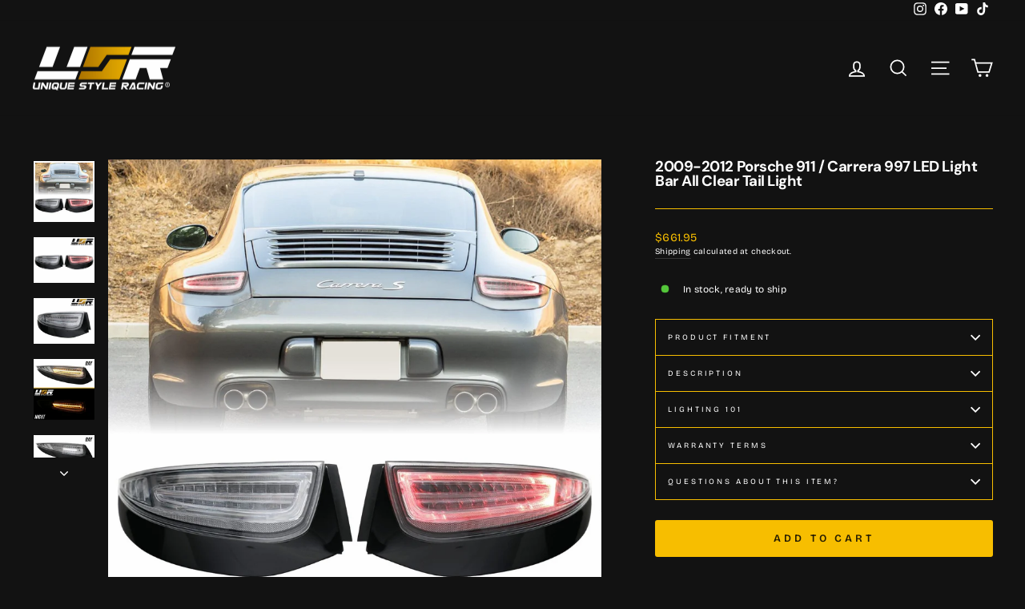

--- FILE ---
content_type: text/html; charset=utf-8
request_url: https://www.uniquestyleracingstore.com/products/2009-2012-porsche-911-carrera-997-led-light-bar-all-clear-tail-light-made-by-depo
body_size: 44202
content:
<!doctype html>
<html class="no-js" lang="en" dir="ltr">
<head>
  <meta charset="utf-8">
  <meta http-equiv="X-UA-Compatible" content="IE=edge,chrome=1">
  <meta name="viewport" content="width=device-width,initial-scale=1">
  <meta name="theme-color" content="#f7be00">
  <link rel="canonical" href="https://www.uniquestyleracingstore.com/products/2009-2012-porsche-911-carrera-997-led-light-bar-all-clear-tail-light-made-by-depo">
  <link rel="preconnect" href="https://cdn.shopify.com" crossorigin>
  <link rel="preconnect" href="https://fonts.shopifycdn.com" crossorigin>
  <link rel="dns-prefetch" href="https://productreviews.shopifycdn.com">
  <link rel="dns-prefetch" href="https://ajax.googleapis.com">
  <link rel="dns-prefetch" href="https://maps.googleapis.com">
  <link rel="dns-prefetch" href="https://maps.gstatic.com"><link rel="shortcut icon" href="//www.uniquestyleracingstore.com/cdn/shop/files/FAVICON_White_1_6a33765f-c52b-4369-aed9-3be4fbd24a4e_32x32.png?v=1752788605" type="image/png" /><title>2009-2012 Porsche 911 / Carrera 997 LED Light Bar All Clear Tail Light
&ndash; Unique Style Racing
</title>
<meta name="description" content="• A true 2013+ 911 Style FULL LED Tail Light providing an OE All Clear Design, unlike other options, maintaining your Porsche Look!• Full LED design, Red Light Bar Parking Light, Red LED Brake Light, Amber LED Turn Signal, Red LED Rear Fog Light, White LED Reverse Backup Light."><meta property="og:site_name" content="Unique Style Racing">
  <meta property="og:url" content="https://www.uniquestyleracingstore.com/products/2009-2012-porsche-911-carrera-997-led-light-bar-all-clear-tail-light-made-by-depo">
  <meta property="og:title" content="2009-2012 Porsche 911 / Carrera 997 LED Light Bar All Clear Tail Light">
  <meta property="og:type" content="product">
  <meta property="og:description" content="• A true 2013+ 911 Style FULL LED Tail Light providing an OE All Clear Design, unlike other options, maintaining your Porsche Look!• Full LED design, Red Light Bar Parking Light, Red LED Brake Light, Amber LED Turn Signal, Red LED Rear Fog Light, White LED Reverse Backup Light."><meta property="og:image" content="http://www.uniquestyleracingstore.com/cdn/shop/files/tl-por-997-09-dp-led-clr-532069.jpg?v=1744662486">
    <meta property="og:image:secure_url" content="https://www.uniquestyleracingstore.com/cdn/shop/files/tl-por-997-09-dp-led-clr-532069.jpg?v=1744662486">
    <meta property="og:image:width" content="1600">
    <meta property="og:image:height" content="1600"><meta name="twitter:site" content="@">
  <meta name="twitter:card" content="summary_large_image">
  <meta name="twitter:title" content="2009-2012 Porsche 911 / Carrera 997 LED Light Bar All Clear Tail Light">
  <meta name="twitter:description" content="• A true 2013+ 911 Style FULL LED Tail Light providing an OE All Clear Design, unlike other options, maintaining your Porsche Look!• Full LED design, Red Light Bar Parking Light, Red LED Brake Light, Amber LED Turn Signal, Red LED Rear Fog Light, White LED Reverse Backup Light.">
<style data-shopify>@font-face {
  font-family: "DM Sans";
  font-weight: 700;
  font-style: normal;
  font-display: swap;
  src: url("//www.uniquestyleracingstore.com/cdn/fonts/dm_sans/dmsans_n7.97e21d81502002291ea1de8aefb79170c6946ce5.woff2") format("woff2"),
       url("//www.uniquestyleracingstore.com/cdn/fonts/dm_sans/dmsans_n7.af5c214f5116410ca1d53a2090665620e78e2e1b.woff") format("woff");
}

  @font-face {
  font-family: "Bricolage Grotesque";
  font-weight: 400;
  font-style: normal;
  font-display: swap;
  src: url("//www.uniquestyleracingstore.com/cdn/fonts/bricolage_grotesque/bricolagegrotesque_n4.3c051773a9f927cd8737c10568a7e4175690f7d9.woff2") format("woff2"),
       url("//www.uniquestyleracingstore.com/cdn/fonts/bricolage_grotesque/bricolagegrotesque_n4.58698d726495f44d45631b33dcda62f474c467fc.woff") format("woff");
}


  @font-face {
  font-family: "Bricolage Grotesque";
  font-weight: 600;
  font-style: normal;
  font-display: swap;
  src: url("//www.uniquestyleracingstore.com/cdn/fonts/bricolage_grotesque/bricolagegrotesque_n6.17eeb21593c407cef2956fb34ef1600d7c579b0c.woff2") format("woff2"),
       url("//www.uniquestyleracingstore.com/cdn/fonts/bricolage_grotesque/bricolagegrotesque_n6.730eb5f49d56c0f7b763727330354d7315ee8a60.woff") format("woff");
}

  
  
</style><link href="//www.uniquestyleracingstore.com/cdn/shop/t/55/assets/theme.css?v=103719866156152832191765231885" rel="stylesheet" type="text/css" media="all" />
<style data-shopify>:root {
    --typeHeaderPrimary: "DM Sans";
    --typeHeaderFallback: sans-serif;
    --typeHeaderSize: 22px;
    --typeHeaderWeight: 700;
    --typeHeaderLineHeight: 1;
    --typeHeaderSpacing: -0.025em;

    --typeBasePrimary:"Bricolage Grotesque";
    --typeBaseFallback:sans-serif;
    --typeBaseSize: 12px;
    --typeBaseWeight: 400;
    --typeBaseSpacing: 0.025em;
    --typeBaseLineHeight: 1.5;
    --typeBaselineHeightMinus01: 1.4;

    --typeCollectionTitle: 18px;

    --iconWeight: 4px;
    --iconLinecaps: miter;

    
        --buttonRadius: 3px;
    

    --colorGridOverlayOpacity: 0.2;
    }

    .placeholder-content {
    background-image: linear-gradient(100deg, #121212 40%, #0a0a0a 63%, #121212 79%);
    }</style><script>
    document.documentElement.className = document.documentElement.className.replace('no-js', 'js');

    window.theme = window.theme || {};
    theme.routes = {
      home: "/",
      cart: "/cart.js",
      cartPage: "/cart",
      cartAdd: "/cart/add.js",
      cartChange: "/cart/change.js",
      search: "/search",
      predictiveSearch: "/search/suggest"
    };
    theme.strings = {
      soldOut: "Sold Out",
      unavailable: "Unavailable",
      inStockLabel: "In stock, ready to ship",
      oneStockLabel: "Low stock - [count] item left",
      otherStockLabel: "Low stock - [count] items left",
      willNotShipUntil: "Ready to ship [date]",
      willBeInStockAfter: "Back in stock [date]",
      waitingForStock: "Backordered, shipping soon",
      savePrice: "Save [saved_amount]",
      cartEmpty: "Your cart is currently empty.",
      cartTermsConfirmation: "You must agree with the terms and conditions of sales to check out",
      searchCollections: "Collections",
      searchPages: "Pages",
      searchArticles: "Articles",
      productFrom: "from ",
      maxQuantity: "You can only have [quantity] of [title] in your cart."
    };
    theme.settings = {
      cartType: "page",
      isCustomerTemplate: false,
      moneyFormat: "${{amount}}",
      saveType: "percent",
      productImageSize: "square",
      productImageCover: true,
      predictiveSearch: true,
      predictiveSearchType: null,
      predictiveSearchVendor: false,
      predictiveSearchPrice: true,
      quickView: false,
      themeName: 'Impulse',
      themeVersion: "7.4.1"
    };
  </script>

  <script>window.performance && window.performance.mark && window.performance.mark('shopify.content_for_header.start');</script><meta name="google-site-verification" content="l7WUB7_TEXMsp7ILG0AhV_ieQom9iitkDavVHrBVssM">
<meta id="shopify-digital-wallet" name="shopify-digital-wallet" content="/37489803401/digital_wallets/dialog">
<meta name="shopify-checkout-api-token" content="07f2452a9a51c5b2d0c388d9c8d90e18">
<meta id="in-context-paypal-metadata" data-shop-id="37489803401" data-venmo-supported="true" data-environment="production" data-locale="en_US" data-paypal-v4="true" data-currency="USD">
<link rel="alternate" type="application/json+oembed" href="https://www.uniquestyleracingstore.com/products/2009-2012-porsche-911-carrera-997-led-light-bar-all-clear-tail-light-made-by-depo.oembed">
<script async="async" src="/checkouts/internal/preloads.js?locale=en-US"></script>
<link rel="preconnect" href="https://shop.app" crossorigin="anonymous">
<script async="async" src="https://shop.app/checkouts/internal/preloads.js?locale=en-US&shop_id=37489803401" crossorigin="anonymous"></script>
<script id="apple-pay-shop-capabilities" type="application/json">{"shopId":37489803401,"countryCode":"US","currencyCode":"USD","merchantCapabilities":["supports3DS"],"merchantId":"gid:\/\/shopify\/Shop\/37489803401","merchantName":"Unique Style Racing","requiredBillingContactFields":["postalAddress","email","phone"],"requiredShippingContactFields":["postalAddress","email","phone"],"shippingType":"shipping","supportedNetworks":["visa","masterCard"],"total":{"type":"pending","label":"Unique Style Racing","amount":"1.00"},"shopifyPaymentsEnabled":true,"supportsSubscriptions":true}</script>
<script id="shopify-features" type="application/json">{"accessToken":"07f2452a9a51c5b2d0c388d9c8d90e18","betas":["rich-media-storefront-analytics"],"domain":"www.uniquestyleracingstore.com","predictiveSearch":true,"shopId":37489803401,"locale":"en"}</script>
<script>var Shopify = Shopify || {};
Shopify.shop = "unique-style-racing.myshopify.com";
Shopify.locale = "en";
Shopify.currency = {"active":"USD","rate":"1.0"};
Shopify.country = "US";
Shopify.theme = {"name":"Updated V Banner With Updated V Buttons (11\/24\/25)","id":148920533129,"schema_name":"Impulse","schema_version":"7.4.1","theme_store_id":857,"role":"main"};
Shopify.theme.handle = "null";
Shopify.theme.style = {"id":null,"handle":null};
Shopify.cdnHost = "www.uniquestyleracingstore.com/cdn";
Shopify.routes = Shopify.routes || {};
Shopify.routes.root = "/";</script>
<script type="module">!function(o){(o.Shopify=o.Shopify||{}).modules=!0}(window);</script>
<script>!function(o){function n(){var o=[];function n(){o.push(Array.prototype.slice.apply(arguments))}return n.q=o,n}var t=o.Shopify=o.Shopify||{};t.loadFeatures=n(),t.autoloadFeatures=n()}(window);</script>
<script>
  window.ShopifyPay = window.ShopifyPay || {};
  window.ShopifyPay.apiHost = "shop.app\/pay";
  window.ShopifyPay.redirectState = null;
</script>
<script id="shop-js-analytics" type="application/json">{"pageType":"product"}</script>
<script defer="defer" async type="module" src="//www.uniquestyleracingstore.com/cdn/shopifycloud/shop-js/modules/v2/client.init-shop-cart-sync_C5BV16lS.en.esm.js"></script>
<script defer="defer" async type="module" src="//www.uniquestyleracingstore.com/cdn/shopifycloud/shop-js/modules/v2/chunk.common_CygWptCX.esm.js"></script>
<script type="module">
  await import("//www.uniquestyleracingstore.com/cdn/shopifycloud/shop-js/modules/v2/client.init-shop-cart-sync_C5BV16lS.en.esm.js");
await import("//www.uniquestyleracingstore.com/cdn/shopifycloud/shop-js/modules/v2/chunk.common_CygWptCX.esm.js");

  window.Shopify.SignInWithShop?.initShopCartSync?.({"fedCMEnabled":true,"windoidEnabled":true});

</script>
<script>
  window.Shopify = window.Shopify || {};
  if (!window.Shopify.featureAssets) window.Shopify.featureAssets = {};
  window.Shopify.featureAssets['shop-js'] = {"shop-cart-sync":["modules/v2/client.shop-cart-sync_ZFArdW7E.en.esm.js","modules/v2/chunk.common_CygWptCX.esm.js"],"init-fed-cm":["modules/v2/client.init-fed-cm_CmiC4vf6.en.esm.js","modules/v2/chunk.common_CygWptCX.esm.js"],"shop-button":["modules/v2/client.shop-button_tlx5R9nI.en.esm.js","modules/v2/chunk.common_CygWptCX.esm.js"],"shop-cash-offers":["modules/v2/client.shop-cash-offers_DOA2yAJr.en.esm.js","modules/v2/chunk.common_CygWptCX.esm.js","modules/v2/chunk.modal_D71HUcav.esm.js"],"init-windoid":["modules/v2/client.init-windoid_sURxWdc1.en.esm.js","modules/v2/chunk.common_CygWptCX.esm.js"],"shop-toast-manager":["modules/v2/client.shop-toast-manager_ClPi3nE9.en.esm.js","modules/v2/chunk.common_CygWptCX.esm.js"],"init-shop-email-lookup-coordinator":["modules/v2/client.init-shop-email-lookup-coordinator_B8hsDcYM.en.esm.js","modules/v2/chunk.common_CygWptCX.esm.js"],"init-shop-cart-sync":["modules/v2/client.init-shop-cart-sync_C5BV16lS.en.esm.js","modules/v2/chunk.common_CygWptCX.esm.js"],"avatar":["modules/v2/client.avatar_BTnouDA3.en.esm.js"],"pay-button":["modules/v2/client.pay-button_FdsNuTd3.en.esm.js","modules/v2/chunk.common_CygWptCX.esm.js"],"init-customer-accounts":["modules/v2/client.init-customer-accounts_DxDtT_ad.en.esm.js","modules/v2/client.shop-login-button_C5VAVYt1.en.esm.js","modules/v2/chunk.common_CygWptCX.esm.js","modules/v2/chunk.modal_D71HUcav.esm.js"],"init-shop-for-new-customer-accounts":["modules/v2/client.init-shop-for-new-customer-accounts_ChsxoAhi.en.esm.js","modules/v2/client.shop-login-button_C5VAVYt1.en.esm.js","modules/v2/chunk.common_CygWptCX.esm.js","modules/v2/chunk.modal_D71HUcav.esm.js"],"shop-login-button":["modules/v2/client.shop-login-button_C5VAVYt1.en.esm.js","modules/v2/chunk.common_CygWptCX.esm.js","modules/v2/chunk.modal_D71HUcav.esm.js"],"init-customer-accounts-sign-up":["modules/v2/client.init-customer-accounts-sign-up_CPSyQ0Tj.en.esm.js","modules/v2/client.shop-login-button_C5VAVYt1.en.esm.js","modules/v2/chunk.common_CygWptCX.esm.js","modules/v2/chunk.modal_D71HUcav.esm.js"],"shop-follow-button":["modules/v2/client.shop-follow-button_Cva4Ekp9.en.esm.js","modules/v2/chunk.common_CygWptCX.esm.js","modules/v2/chunk.modal_D71HUcav.esm.js"],"checkout-modal":["modules/v2/client.checkout-modal_BPM8l0SH.en.esm.js","modules/v2/chunk.common_CygWptCX.esm.js","modules/v2/chunk.modal_D71HUcav.esm.js"],"lead-capture":["modules/v2/client.lead-capture_Bi8yE_yS.en.esm.js","modules/v2/chunk.common_CygWptCX.esm.js","modules/v2/chunk.modal_D71HUcav.esm.js"],"shop-login":["modules/v2/client.shop-login_D6lNrXab.en.esm.js","modules/v2/chunk.common_CygWptCX.esm.js","modules/v2/chunk.modal_D71HUcav.esm.js"],"payment-terms":["modules/v2/client.payment-terms_CZxnsJam.en.esm.js","modules/v2/chunk.common_CygWptCX.esm.js","modules/v2/chunk.modal_D71HUcav.esm.js"]};
</script>
<script>(function() {
  var isLoaded = false;
  function asyncLoad() {
    if (isLoaded) return;
    isLoaded = true;
    var urls = ["https:\/\/sdk.postscript.io\/sdk-script-loader.bundle.js?shopId=718791\u0026shop=unique-style-racing.myshopify.com"];
    for (var i = 0; i < urls.length; i++) {
      var s = document.createElement('script');
      s.type = 'text/javascript';
      s.async = true;
      s.src = urls[i];
      var x = document.getElementsByTagName('script')[0];
      x.parentNode.insertBefore(s, x);
    }
  };
  if(window.attachEvent) {
    window.attachEvent('onload', asyncLoad);
  } else {
    window.addEventListener('load', asyncLoad, false);
  }
})();</script>
<script id="__st">var __st={"a":37489803401,"offset":-28800,"reqid":"a7c21c1d-c179-4463-9703-9c8bc5bfa3c2-1768816196","pageurl":"www.uniquestyleracingstore.com\/products\/2009-2012-porsche-911-carrera-997-led-light-bar-all-clear-tail-light-made-by-depo","u":"a9e7f0639eec","p":"product","rtyp":"product","rid":6901418066057};</script>
<script>window.ShopifyPaypalV4VisibilityTracking = true;</script>
<script id="captcha-bootstrap">!function(){'use strict';const t='contact',e='account',n='new_comment',o=[[t,t],['blogs',n],['comments',n],[t,'customer']],c=[[e,'customer_login'],[e,'guest_login'],[e,'recover_customer_password'],[e,'create_customer']],r=t=>t.map((([t,e])=>`form[action*='/${t}']:not([data-nocaptcha='true']) input[name='form_type'][value='${e}']`)).join(','),a=t=>()=>t?[...document.querySelectorAll(t)].map((t=>t.form)):[];function s(){const t=[...o],e=r(t);return a(e)}const i='password',u='form_key',d=['recaptcha-v3-token','g-recaptcha-response','h-captcha-response',i],f=()=>{try{return window.sessionStorage}catch{return}},m='__shopify_v',_=t=>t.elements[u];function p(t,e,n=!1){try{const o=window.sessionStorage,c=JSON.parse(o.getItem(e)),{data:r}=function(t){const{data:e,action:n}=t;return t[m]||n?{data:e,action:n}:{data:t,action:n}}(c);for(const[e,n]of Object.entries(r))t.elements[e]&&(t.elements[e].value=n);n&&o.removeItem(e)}catch(o){console.error('form repopulation failed',{error:o})}}const l='form_type',E='cptcha';function T(t){t.dataset[E]=!0}const w=window,h=w.document,L='Shopify',v='ce_forms',y='captcha';let A=!1;((t,e)=>{const n=(g='f06e6c50-85a8-45c8-87d0-21a2b65856fe',I='https://cdn.shopify.com/shopifycloud/storefront-forms-hcaptcha/ce_storefront_forms_captcha_hcaptcha.v1.5.2.iife.js',D={infoText:'Protected by hCaptcha',privacyText:'Privacy',termsText:'Terms'},(t,e,n)=>{const o=w[L][v],c=o.bindForm;if(c)return c(t,g,e,D).then(n);var r;o.q.push([[t,g,e,D],n]),r=I,A||(h.body.append(Object.assign(h.createElement('script'),{id:'captcha-provider',async:!0,src:r})),A=!0)});var g,I,D;w[L]=w[L]||{},w[L][v]=w[L][v]||{},w[L][v].q=[],w[L][y]=w[L][y]||{},w[L][y].protect=function(t,e){n(t,void 0,e),T(t)},Object.freeze(w[L][y]),function(t,e,n,w,h,L){const[v,y,A,g]=function(t,e,n){const i=e?o:[],u=t?c:[],d=[...i,...u],f=r(d),m=r(i),_=r(d.filter((([t,e])=>n.includes(e))));return[a(f),a(m),a(_),s()]}(w,h,L),I=t=>{const e=t.target;return e instanceof HTMLFormElement?e:e&&e.form},D=t=>v().includes(t);t.addEventListener('submit',(t=>{const e=I(t);if(!e)return;const n=D(e)&&!e.dataset.hcaptchaBound&&!e.dataset.recaptchaBound,o=_(e),c=g().includes(e)&&(!o||!o.value);(n||c)&&t.preventDefault(),c&&!n&&(function(t){try{if(!f())return;!function(t){const e=f();if(!e)return;const n=_(t);if(!n)return;const o=n.value;o&&e.removeItem(o)}(t);const e=Array.from(Array(32),(()=>Math.random().toString(36)[2])).join('');!function(t,e){_(t)||t.append(Object.assign(document.createElement('input'),{type:'hidden',name:u})),t.elements[u].value=e}(t,e),function(t,e){const n=f();if(!n)return;const o=[...t.querySelectorAll(`input[type='${i}']`)].map((({name:t})=>t)),c=[...d,...o],r={};for(const[a,s]of new FormData(t).entries())c.includes(a)||(r[a]=s);n.setItem(e,JSON.stringify({[m]:1,action:t.action,data:r}))}(t,e)}catch(e){console.error('failed to persist form',e)}}(e),e.submit())}));const S=(t,e)=>{t&&!t.dataset[E]&&(n(t,e.some((e=>e===t))),T(t))};for(const o of['focusin','change'])t.addEventListener(o,(t=>{const e=I(t);D(e)&&S(e,y())}));const B=e.get('form_key'),M=e.get(l),P=B&&M;t.addEventListener('DOMContentLoaded',(()=>{const t=y();if(P)for(const e of t)e.elements[l].value===M&&p(e,B);[...new Set([...A(),...v().filter((t=>'true'===t.dataset.shopifyCaptcha))])].forEach((e=>S(e,t)))}))}(h,new URLSearchParams(w.location.search),n,t,e,['guest_login'])})(!0,!0)}();</script>
<script integrity="sha256-4kQ18oKyAcykRKYeNunJcIwy7WH5gtpwJnB7kiuLZ1E=" data-source-attribution="shopify.loadfeatures" defer="defer" src="//www.uniquestyleracingstore.com/cdn/shopifycloud/storefront/assets/storefront/load_feature-a0a9edcb.js" crossorigin="anonymous"></script>
<script crossorigin="anonymous" defer="defer" src="//www.uniquestyleracingstore.com/cdn/shopifycloud/storefront/assets/shopify_pay/storefront-65b4c6d7.js?v=20250812"></script>
<script data-source-attribution="shopify.dynamic_checkout.dynamic.init">var Shopify=Shopify||{};Shopify.PaymentButton=Shopify.PaymentButton||{isStorefrontPortableWallets:!0,init:function(){window.Shopify.PaymentButton.init=function(){};var t=document.createElement("script");t.src="https://www.uniquestyleracingstore.com/cdn/shopifycloud/portable-wallets/latest/portable-wallets.en.js",t.type="module",document.head.appendChild(t)}};
</script>
<script data-source-attribution="shopify.dynamic_checkout.buyer_consent">
  function portableWalletsHideBuyerConsent(e){var t=document.getElementById("shopify-buyer-consent"),n=document.getElementById("shopify-subscription-policy-button");t&&n&&(t.classList.add("hidden"),t.setAttribute("aria-hidden","true"),n.removeEventListener("click",e))}function portableWalletsShowBuyerConsent(e){var t=document.getElementById("shopify-buyer-consent"),n=document.getElementById("shopify-subscription-policy-button");t&&n&&(t.classList.remove("hidden"),t.removeAttribute("aria-hidden"),n.addEventListener("click",e))}window.Shopify?.PaymentButton&&(window.Shopify.PaymentButton.hideBuyerConsent=portableWalletsHideBuyerConsent,window.Shopify.PaymentButton.showBuyerConsent=portableWalletsShowBuyerConsent);
</script>
<script data-source-attribution="shopify.dynamic_checkout.cart.bootstrap">document.addEventListener("DOMContentLoaded",(function(){function t(){return document.querySelector("shopify-accelerated-checkout-cart, shopify-accelerated-checkout")}if(t())Shopify.PaymentButton.init();else{new MutationObserver((function(e,n){t()&&(Shopify.PaymentButton.init(),n.disconnect())})).observe(document.body,{childList:!0,subtree:!0})}}));
</script>
<script id='scb4127' type='text/javascript' async='' src='https://www.uniquestyleracingstore.com/cdn/shopifycloud/privacy-banner/storefront-banner.js'></script><link id="shopify-accelerated-checkout-styles" rel="stylesheet" media="screen" href="https://www.uniquestyleracingstore.com/cdn/shopifycloud/portable-wallets/latest/accelerated-checkout-backwards-compat.css" crossorigin="anonymous">
<style id="shopify-accelerated-checkout-cart">
        #shopify-buyer-consent {
  margin-top: 1em;
  display: inline-block;
  width: 100%;
}

#shopify-buyer-consent.hidden {
  display: none;
}

#shopify-subscription-policy-button {
  background: none;
  border: none;
  padding: 0;
  text-decoration: underline;
  font-size: inherit;
  cursor: pointer;
}

#shopify-subscription-policy-button::before {
  box-shadow: none;
}

      </style>

<script>window.performance && window.performance.mark && window.performance.mark('shopify.content_for_header.end');</script>

  <script src="//www.uniquestyleracingstore.com/cdn/shop/t/55/assets/vendor-scripts-v11.js" defer="defer"></script><link rel="stylesheet" href="//www.uniquestyleracingstore.com/cdn/shop/t/55/assets/country-flags.css"><script src="//www.uniquestyleracingstore.com/cdn/shop/t/55/assets/theme.js?v=136904160527539270741764013891" defer="defer"></script>
<!-- BEGIN app block: shopify://apps/tinyseo/blocks/product-json-ld-embed/0605268f-f7c4-4e95-b560-e43df7d59ae4 --><script type="application/ld+json" id="tinyimg-product-json-ld">{
  "@context": "https://schema.org/",
  "@type": "Product",
  "@id": "https://www.uniquestyleracingstore.com/products/2009-2012-porsche-911-carrera-997-led-light-bar-all-clear-tail-light-made-by-depo",

  "category": "Motor Vehicle Lighting",
  

  
  
  

  

  "weight": {
  "@type": "QuantitativeValue",
  "value": "12.0",
  "unitCode": "LBR"
  },"offers" : [
  {
  "@type" : "Offer" ,
  "gtin14": "00840386598803",

  "sku": "TL-POR-997-09-DP-LED-CLR",
  
  "priceCurrency" : "USD" ,
  "price": "661.95",
  "priceValidUntil": "2026-04-19",
  
  
  "availability" : "http://schema.org/InStock",
  
  "itemCondition": "http://schema.org/NewCondition",
  

  "url" : "https://www.uniquestyleracingstore.com/products/2009-2012-porsche-911-carrera-997-led-light-bar-all-clear-tail-light-made-by-depo?variant=40377350946953",
  

  
  
  
  
  "seller" : {
  "@type" : "Organization",
  "name" : "Unique Style Racing"
  }
  }
  ],
  "name": "2009-2012 Porsche 911 \/ Carrera 997 LED Light Bar All Clear Tail Light","image": "https://www.uniquestyleracingstore.com/cdn/shop/files/tl-por-997-09-dp-led-clr-532069.jpg?v=1744662486",








  
  
  
  




  
  
  
  
  
  


  
  
  
  
"aggregateRating": {
    "@type": "AggregateRating",
    "ratingValue": "5.0",
    "ratingCount": "1",
    "bestRating": "5",
    "worstRating": "1"
  },"description": "Features  • A true 2013+ 911 Style FULL LED Tail Light providing an OE All Clear Design, unlike other options, maintaining your Porsche Look!• Full LED design, Red Light Bar Parking Light, Red LED Brake Light, Amber LED Turn Signal, Red LED Rear Fog Light, White LED Reverse Backup Light. • Amazing true LED technology, as seen on the newer models, long lasting, energy efficient, latest trend, no error shown, a MUST have for 911 Carrera owners.• Using the Latest LED Chip Set Technology providing a long life, energy, efficiency and bright light output!• Resistors included to provide a complete Error Free LED Upgrade, no coding or alteration needed!• Polycarbonate Lens provide UV Protection and a High Impact Resistance• Made with Durable ABS Plastic Lens.• No Re-Wiring Needed, True Plug and Play! No Error after installation.   Contents • 2 Pieces Set (Left + Right) - Made by DEPO (ISO 2001 Certified Company - Excellent Quality!)   Condition • Brand New - 100% Never Been Used.   Notes • The tail light contains a black bezel surrounding the unit, making the tail light thinner to match the 2013+ models. We recommend to paint this portion to match your vehicles paint color thus creating a seamless look from the frame to light.  • DO NOTE, we are unable to accept returns if the Black Bezel is Painted.  ",
  "manufacturer": "Unique Style Racing",
  "material": "",
  "url": "https://www.uniquestyleracingstore.com/products/2009-2012-porsche-911-carrera-997-led-light-bar-all-clear-tail-light-made-by-depo",
    
  "additionalProperty":
  [
  
    
    
    ],
    
    "brand": {
      "@type": "Brand",
      "name": "Unique Style Racing"
    }
 }
</script>
<!-- END app block --><script src="https://cdn.shopify.com/extensions/019afe85-4437-7de2-bccd-99759bd09d10/seguno-reviews-55/assets/reviews.js" type="text/javascript" defer="defer"></script>
<script src="https://cdn.shopify.com/extensions/019ab6e9-5f19-7fd9-b7cd-4b9160b381fa/smp-44/assets/back_in_stock.js" type="text/javascript" defer="defer"></script>
<script src="https://cdn.shopify.com/extensions/cfc76123-b24f-4e9a-a1dc-585518796af7/forms-2294/assets/shopify-forms-loader.js" type="text/javascript" defer="defer"></script>
<script src="https://cdn.shopify.com/extensions/019bc248-a416-7558-81f5-99b8ca91dff4/theme-app-extension-113/assets/easysearch.min.js" type="text/javascript" defer="defer"></script>
<script src="https://cdn.shopify.com/extensions/019bc337-a177-7706-8107-b475aa5d21fe/pickup-app-ext-260/assets/bird-pickup-script.js" type="text/javascript" defer="defer"></script>
<link href="https://monorail-edge.shopifysvc.com" rel="dns-prefetch">
<script>(function(){if ("sendBeacon" in navigator && "performance" in window) {try {var session_token_from_headers = performance.getEntriesByType('navigation')[0].serverTiming.find(x => x.name == '_s').description;} catch {var session_token_from_headers = undefined;}var session_cookie_matches = document.cookie.match(/_shopify_s=([^;]*)/);var session_token_from_cookie = session_cookie_matches && session_cookie_matches.length === 2 ? session_cookie_matches[1] : "";var session_token = session_token_from_headers || session_token_from_cookie || "";function handle_abandonment_event(e) {var entries = performance.getEntries().filter(function(entry) {return /monorail-edge.shopifysvc.com/.test(entry.name);});if (!window.abandonment_tracked && entries.length === 0) {window.abandonment_tracked = true;var currentMs = Date.now();var navigation_start = performance.timing.navigationStart;var payload = {shop_id: 37489803401,url: window.location.href,navigation_start,duration: currentMs - navigation_start,session_token,page_type: "product"};window.navigator.sendBeacon("https://monorail-edge.shopifysvc.com/v1/produce", JSON.stringify({schema_id: "online_store_buyer_site_abandonment/1.1",payload: payload,metadata: {event_created_at_ms: currentMs,event_sent_at_ms: currentMs}}));}}window.addEventListener('pagehide', handle_abandonment_event);}}());</script>
<script id="web-pixels-manager-setup">(function e(e,d,r,n,o){if(void 0===o&&(o={}),!Boolean(null===(a=null===(i=window.Shopify)||void 0===i?void 0:i.analytics)||void 0===a?void 0:a.replayQueue)){var i,a;window.Shopify=window.Shopify||{};var t=window.Shopify;t.analytics=t.analytics||{};var s=t.analytics;s.replayQueue=[],s.publish=function(e,d,r){return s.replayQueue.push([e,d,r]),!0};try{self.performance.mark("wpm:start")}catch(e){}var l=function(){var e={modern:/Edge?\/(1{2}[4-9]|1[2-9]\d|[2-9]\d{2}|\d{4,})\.\d+(\.\d+|)|Firefox\/(1{2}[4-9]|1[2-9]\d|[2-9]\d{2}|\d{4,})\.\d+(\.\d+|)|Chrom(ium|e)\/(9{2}|\d{3,})\.\d+(\.\d+|)|(Maci|X1{2}).+ Version\/(15\.\d+|(1[6-9]|[2-9]\d|\d{3,})\.\d+)([,.]\d+|)( \(\w+\)|)( Mobile\/\w+|) Safari\/|Chrome.+OPR\/(9{2}|\d{3,})\.\d+\.\d+|(CPU[ +]OS|iPhone[ +]OS|CPU[ +]iPhone|CPU IPhone OS|CPU iPad OS)[ +]+(15[._]\d+|(1[6-9]|[2-9]\d|\d{3,})[._]\d+)([._]\d+|)|Android:?[ /-](13[3-9]|1[4-9]\d|[2-9]\d{2}|\d{4,})(\.\d+|)(\.\d+|)|Android.+Firefox\/(13[5-9]|1[4-9]\d|[2-9]\d{2}|\d{4,})\.\d+(\.\d+|)|Android.+Chrom(ium|e)\/(13[3-9]|1[4-9]\d|[2-9]\d{2}|\d{4,})\.\d+(\.\d+|)|SamsungBrowser\/([2-9]\d|\d{3,})\.\d+/,legacy:/Edge?\/(1[6-9]|[2-9]\d|\d{3,})\.\d+(\.\d+|)|Firefox\/(5[4-9]|[6-9]\d|\d{3,})\.\d+(\.\d+|)|Chrom(ium|e)\/(5[1-9]|[6-9]\d|\d{3,})\.\d+(\.\d+|)([\d.]+$|.*Safari\/(?![\d.]+ Edge\/[\d.]+$))|(Maci|X1{2}).+ Version\/(10\.\d+|(1[1-9]|[2-9]\d|\d{3,})\.\d+)([,.]\d+|)( \(\w+\)|)( Mobile\/\w+|) Safari\/|Chrome.+OPR\/(3[89]|[4-9]\d|\d{3,})\.\d+\.\d+|(CPU[ +]OS|iPhone[ +]OS|CPU[ +]iPhone|CPU IPhone OS|CPU iPad OS)[ +]+(10[._]\d+|(1[1-9]|[2-9]\d|\d{3,})[._]\d+)([._]\d+|)|Android:?[ /-](13[3-9]|1[4-9]\d|[2-9]\d{2}|\d{4,})(\.\d+|)(\.\d+|)|Mobile Safari.+OPR\/([89]\d|\d{3,})\.\d+\.\d+|Android.+Firefox\/(13[5-9]|1[4-9]\d|[2-9]\d{2}|\d{4,})\.\d+(\.\d+|)|Android.+Chrom(ium|e)\/(13[3-9]|1[4-9]\d|[2-9]\d{2}|\d{4,})\.\d+(\.\d+|)|Android.+(UC? ?Browser|UCWEB|U3)[ /]?(15\.([5-9]|\d{2,})|(1[6-9]|[2-9]\d|\d{3,})\.\d+)\.\d+|SamsungBrowser\/(5\.\d+|([6-9]|\d{2,})\.\d+)|Android.+MQ{2}Browser\/(14(\.(9|\d{2,})|)|(1[5-9]|[2-9]\d|\d{3,})(\.\d+|))(\.\d+|)|K[Aa][Ii]OS\/(3\.\d+|([4-9]|\d{2,})\.\d+)(\.\d+|)/},d=e.modern,r=e.legacy,n=navigator.userAgent;return n.match(d)?"modern":n.match(r)?"legacy":"unknown"}(),u="modern"===l?"modern":"legacy",c=(null!=n?n:{modern:"",legacy:""})[u],f=function(e){return[e.baseUrl,"/wpm","/b",e.hashVersion,"modern"===e.buildTarget?"m":"l",".js"].join("")}({baseUrl:d,hashVersion:r,buildTarget:u}),m=function(e){var d=e.version,r=e.bundleTarget,n=e.surface,o=e.pageUrl,i=e.monorailEndpoint;return{emit:function(e){var a=e.status,t=e.errorMsg,s=(new Date).getTime(),l=JSON.stringify({metadata:{event_sent_at_ms:s},events:[{schema_id:"web_pixels_manager_load/3.1",payload:{version:d,bundle_target:r,page_url:o,status:a,surface:n,error_msg:t},metadata:{event_created_at_ms:s}}]});if(!i)return console&&console.warn&&console.warn("[Web Pixels Manager] No Monorail endpoint provided, skipping logging."),!1;try{return self.navigator.sendBeacon.bind(self.navigator)(i,l)}catch(e){}var u=new XMLHttpRequest;try{return u.open("POST",i,!0),u.setRequestHeader("Content-Type","text/plain"),u.send(l),!0}catch(e){return console&&console.warn&&console.warn("[Web Pixels Manager] Got an unhandled error while logging to Monorail."),!1}}}}({version:r,bundleTarget:l,surface:e.surface,pageUrl:self.location.href,monorailEndpoint:e.monorailEndpoint});try{o.browserTarget=l,function(e){var d=e.src,r=e.async,n=void 0===r||r,o=e.onload,i=e.onerror,a=e.sri,t=e.scriptDataAttributes,s=void 0===t?{}:t,l=document.createElement("script"),u=document.querySelector("head"),c=document.querySelector("body");if(l.async=n,l.src=d,a&&(l.integrity=a,l.crossOrigin="anonymous"),s)for(var f in s)if(Object.prototype.hasOwnProperty.call(s,f))try{l.dataset[f]=s[f]}catch(e){}if(o&&l.addEventListener("load",o),i&&l.addEventListener("error",i),u)u.appendChild(l);else{if(!c)throw new Error("Did not find a head or body element to append the script");c.appendChild(l)}}({src:f,async:!0,onload:function(){if(!function(){var e,d;return Boolean(null===(d=null===(e=window.Shopify)||void 0===e?void 0:e.analytics)||void 0===d?void 0:d.initialized)}()){var d=window.webPixelsManager.init(e)||void 0;if(d){var r=window.Shopify.analytics;r.replayQueue.forEach((function(e){var r=e[0],n=e[1],o=e[2];d.publishCustomEvent(r,n,o)})),r.replayQueue=[],r.publish=d.publishCustomEvent,r.visitor=d.visitor,r.initialized=!0}}},onerror:function(){return m.emit({status:"failed",errorMsg:"".concat(f," has failed to load")})},sri:function(e){var d=/^sha384-[A-Za-z0-9+/=]+$/;return"string"==typeof e&&d.test(e)}(c)?c:"",scriptDataAttributes:o}),m.emit({status:"loading"})}catch(e){m.emit({status:"failed",errorMsg:(null==e?void 0:e.message)||"Unknown error"})}}})({shopId: 37489803401,storefrontBaseUrl: "https://www.uniquestyleracingstore.com",extensionsBaseUrl: "https://extensions.shopifycdn.com/cdn/shopifycloud/web-pixels-manager",monorailEndpoint: "https://monorail-edge.shopifysvc.com/unstable/produce_batch",surface: "storefront-renderer",enabledBetaFlags: ["2dca8a86"],webPixelsConfigList: [{"id":"1708261513","configuration":"{\"shopId\":\"718791\"}","eventPayloadVersion":"v1","runtimeContext":"STRICT","scriptVersion":"e57a43765e0d230c1bcb12178c1ff13f","type":"APP","apiClientId":2328352,"privacyPurposes":[],"dataSharingAdjustments":{"protectedCustomerApprovalScopes":["read_customer_address","read_customer_email","read_customer_name","read_customer_personal_data","read_customer_phone"]}},{"id":"486441097","configuration":"{\"config\":\"{\\\"google_tag_ids\\\":[\\\"G-4459358267\\\",\\\"AW-597493571\\\",\\\"GT-MRLWJ2NF\\\",\\\"GTM-5FCNLSQX\\\",\\\"G-ZQB1G17BS7\\\"],\\\"target_country\\\":\\\"US\\\",\\\"gtag_events\\\":[{\\\"type\\\":\\\"search\\\",\\\"action_label\\\":[\\\"G-4459358267\\\",\\\"AW-597493571\\\/vlPECI-BlfUCEMOO9JwC\\\",\\\"G-ZQB1G17BS7\\\",\\\"MC-VB1K4YXS1P\\\"]},{\\\"type\\\":\\\"begin_checkout\\\",\\\"action_label\\\":[\\\"G-4459358267\\\",\\\"AW-597493571\\\/YXWmCIyBlfUCEMOO9JwC\\\",\\\"G-ZQB1G17BS7\\\",\\\"MC-VB1K4YXS1P\\\"]},{\\\"type\\\":\\\"view_item\\\",\\\"action_label\\\":[\\\"G-4459358267\\\",\\\"AW-597493571\\\/MDLSCIaBlfUCEMOO9JwC\\\",\\\"MC-Z1PDZHN403\\\",\\\"G-ZQB1G17BS7\\\",\\\"MC-VB1K4YXS1P\\\"]},{\\\"type\\\":\\\"purchase\\\",\\\"action_label\\\":[\\\"G-4459358267\\\",\\\"AW-597493571\\\/ziQVCIOBlfUCEMOO9JwC\\\",\\\"MC-Z1PDZHN403\\\",\\\"G-ZQB1G17BS7\\\",\\\"MC-VB1K4YXS1P\\\"]},{\\\"type\\\":\\\"page_view\\\",\\\"action_label\\\":[\\\"G-4459358267\\\",\\\"AW-597493571\\\/3tHwCICBlfUCEMOO9JwC\\\",\\\"MC-Z1PDZHN403\\\",\\\"G-ZQB1G17BS7\\\",\\\"MC-VB1K4YXS1P\\\"]},{\\\"type\\\":\\\"add_payment_info\\\",\\\"action_label\\\":[\\\"G-4459358267\\\",\\\"AW-597493571\\\/xEf9CJKBlfUCEMOO9JwC\\\",\\\"G-ZQB1G17BS7\\\",\\\"MC-VB1K4YXS1P\\\"]},{\\\"type\\\":\\\"add_to_cart\\\",\\\"action_label\\\":[\\\"G-4459358267\\\",\\\"AW-597493571\\\/MQHcCImBlfUCEMOO9JwC\\\",\\\"G-ZQB1G17BS7\\\",\\\"MC-VB1K4YXS1P\\\"]}],\\\"enable_monitoring_mode\\\":false}\"}","eventPayloadVersion":"v1","runtimeContext":"OPEN","scriptVersion":"b2a88bafab3e21179ed38636efcd8a93","type":"APP","apiClientId":1780363,"privacyPurposes":[],"dataSharingAdjustments":{"protectedCustomerApprovalScopes":["read_customer_address","read_customer_email","read_customer_name","read_customer_personal_data","read_customer_phone"]}},{"id":"220561545","configuration":"{\"pixel_id\":\"268295817551705\",\"pixel_type\":\"facebook_pixel\",\"metaapp_system_user_token\":\"-\"}","eventPayloadVersion":"v1","runtimeContext":"OPEN","scriptVersion":"ca16bc87fe92b6042fbaa3acc2fbdaa6","type":"APP","apiClientId":2329312,"privacyPurposes":["ANALYTICS","MARKETING","SALE_OF_DATA"],"dataSharingAdjustments":{"protectedCustomerApprovalScopes":["read_customer_address","read_customer_email","read_customer_name","read_customer_personal_data","read_customer_phone"]}},{"id":"shopify-app-pixel","configuration":"{}","eventPayloadVersion":"v1","runtimeContext":"STRICT","scriptVersion":"0450","apiClientId":"shopify-pixel","type":"APP","privacyPurposes":["ANALYTICS","MARKETING"]},{"id":"shopify-custom-pixel","eventPayloadVersion":"v1","runtimeContext":"LAX","scriptVersion":"0450","apiClientId":"shopify-pixel","type":"CUSTOM","privacyPurposes":["ANALYTICS","MARKETING"]}],isMerchantRequest: false,initData: {"shop":{"name":"Unique Style Racing","paymentSettings":{"currencyCode":"USD"},"myshopifyDomain":"unique-style-racing.myshopify.com","countryCode":"US","storefrontUrl":"https:\/\/www.uniquestyleracingstore.com"},"customer":null,"cart":null,"checkout":null,"productVariants":[{"price":{"amount":661.95,"currencyCode":"USD"},"product":{"title":"2009-2012 Porsche 911 \/ Carrera 997 LED Light Bar All Clear Tail Light","vendor":"Unique Style Racing","id":"6901418066057","untranslatedTitle":"2009-2012 Porsche 911 \/ Carrera 997 LED Light Bar All Clear Tail Light","url":"\/products\/2009-2012-porsche-911-carrera-997-led-light-bar-all-clear-tail-light-made-by-depo","type":"Automotive Lighting"},"id":"40377350946953","image":{"src":"\/\/www.uniquestyleracingstore.com\/cdn\/shop\/files\/tl-por-997-09-dp-led-clr-532069.jpg?v=1744662486"},"sku":"TL-POR-997-09-DP-LED-CLR","title":"Default Title","untranslatedTitle":"Default Title"}],"purchasingCompany":null},},"https://www.uniquestyleracingstore.com/cdn","fcfee988w5aeb613cpc8e4bc33m6693e112",{"modern":"","legacy":""},{"shopId":"37489803401","storefrontBaseUrl":"https:\/\/www.uniquestyleracingstore.com","extensionBaseUrl":"https:\/\/extensions.shopifycdn.com\/cdn\/shopifycloud\/web-pixels-manager","surface":"storefront-renderer","enabledBetaFlags":"[\"2dca8a86\"]","isMerchantRequest":"false","hashVersion":"fcfee988w5aeb613cpc8e4bc33m6693e112","publish":"custom","events":"[[\"page_viewed\",{}],[\"product_viewed\",{\"productVariant\":{\"price\":{\"amount\":661.95,\"currencyCode\":\"USD\"},\"product\":{\"title\":\"2009-2012 Porsche 911 \/ Carrera 997 LED Light Bar All Clear Tail Light\",\"vendor\":\"Unique Style Racing\",\"id\":\"6901418066057\",\"untranslatedTitle\":\"2009-2012 Porsche 911 \/ Carrera 997 LED Light Bar All Clear Tail Light\",\"url\":\"\/products\/2009-2012-porsche-911-carrera-997-led-light-bar-all-clear-tail-light-made-by-depo\",\"type\":\"Automotive Lighting\"},\"id\":\"40377350946953\",\"image\":{\"src\":\"\/\/www.uniquestyleracingstore.com\/cdn\/shop\/files\/tl-por-997-09-dp-led-clr-532069.jpg?v=1744662486\"},\"sku\":\"TL-POR-997-09-DP-LED-CLR\",\"title\":\"Default Title\",\"untranslatedTitle\":\"Default Title\"}}]]"});</script><script>
  window.ShopifyAnalytics = window.ShopifyAnalytics || {};
  window.ShopifyAnalytics.meta = window.ShopifyAnalytics.meta || {};
  window.ShopifyAnalytics.meta.currency = 'USD';
  var meta = {"product":{"id":6901418066057,"gid":"gid:\/\/shopify\/Product\/6901418066057","vendor":"Unique Style Racing","type":"Automotive Lighting","handle":"2009-2012-porsche-911-carrera-997-led-light-bar-all-clear-tail-light-made-by-depo","variants":[{"id":40377350946953,"price":66195,"name":"2009-2012 Porsche 911 \/ Carrera 997 LED Light Bar All Clear Tail Light","public_title":null,"sku":"TL-POR-997-09-DP-LED-CLR"}],"remote":false},"page":{"pageType":"product","resourceType":"product","resourceId":6901418066057,"requestId":"a7c21c1d-c179-4463-9703-9c8bc5bfa3c2-1768816196"}};
  for (var attr in meta) {
    window.ShopifyAnalytics.meta[attr] = meta[attr];
  }
</script>
<script class="analytics">
  (function () {
    var customDocumentWrite = function(content) {
      var jquery = null;

      if (window.jQuery) {
        jquery = window.jQuery;
      } else if (window.Checkout && window.Checkout.$) {
        jquery = window.Checkout.$;
      }

      if (jquery) {
        jquery('body').append(content);
      }
    };

    var hasLoggedConversion = function(token) {
      if (token) {
        return document.cookie.indexOf('loggedConversion=' + token) !== -1;
      }
      return false;
    }

    var setCookieIfConversion = function(token) {
      if (token) {
        var twoMonthsFromNow = new Date(Date.now());
        twoMonthsFromNow.setMonth(twoMonthsFromNow.getMonth() + 2);

        document.cookie = 'loggedConversion=' + token + '; expires=' + twoMonthsFromNow;
      }
    }

    var trekkie = window.ShopifyAnalytics.lib = window.trekkie = window.trekkie || [];
    if (trekkie.integrations) {
      return;
    }
    trekkie.methods = [
      'identify',
      'page',
      'ready',
      'track',
      'trackForm',
      'trackLink'
    ];
    trekkie.factory = function(method) {
      return function() {
        var args = Array.prototype.slice.call(arguments);
        args.unshift(method);
        trekkie.push(args);
        return trekkie;
      };
    };
    for (var i = 0; i < trekkie.methods.length; i++) {
      var key = trekkie.methods[i];
      trekkie[key] = trekkie.factory(key);
    }
    trekkie.load = function(config) {
      trekkie.config = config || {};
      trekkie.config.initialDocumentCookie = document.cookie;
      var first = document.getElementsByTagName('script')[0];
      var script = document.createElement('script');
      script.type = 'text/javascript';
      script.onerror = function(e) {
        var scriptFallback = document.createElement('script');
        scriptFallback.type = 'text/javascript';
        scriptFallback.onerror = function(error) {
                var Monorail = {
      produce: function produce(monorailDomain, schemaId, payload) {
        var currentMs = new Date().getTime();
        var event = {
          schema_id: schemaId,
          payload: payload,
          metadata: {
            event_created_at_ms: currentMs,
            event_sent_at_ms: currentMs
          }
        };
        return Monorail.sendRequest("https://" + monorailDomain + "/v1/produce", JSON.stringify(event));
      },
      sendRequest: function sendRequest(endpointUrl, payload) {
        // Try the sendBeacon API
        if (window && window.navigator && typeof window.navigator.sendBeacon === 'function' && typeof window.Blob === 'function' && !Monorail.isIos12()) {
          var blobData = new window.Blob([payload], {
            type: 'text/plain'
          });

          if (window.navigator.sendBeacon(endpointUrl, blobData)) {
            return true;
          } // sendBeacon was not successful

        } // XHR beacon

        var xhr = new XMLHttpRequest();

        try {
          xhr.open('POST', endpointUrl);
          xhr.setRequestHeader('Content-Type', 'text/plain');
          xhr.send(payload);
        } catch (e) {
          console.log(e);
        }

        return false;
      },
      isIos12: function isIos12() {
        return window.navigator.userAgent.lastIndexOf('iPhone; CPU iPhone OS 12_') !== -1 || window.navigator.userAgent.lastIndexOf('iPad; CPU OS 12_') !== -1;
      }
    };
    Monorail.produce('monorail-edge.shopifysvc.com',
      'trekkie_storefront_load_errors/1.1',
      {shop_id: 37489803401,
      theme_id: 148920533129,
      app_name: "storefront",
      context_url: window.location.href,
      source_url: "//www.uniquestyleracingstore.com/cdn/s/trekkie.storefront.cd680fe47e6c39ca5d5df5f0a32d569bc48c0f27.min.js"});

        };
        scriptFallback.async = true;
        scriptFallback.src = '//www.uniquestyleracingstore.com/cdn/s/trekkie.storefront.cd680fe47e6c39ca5d5df5f0a32d569bc48c0f27.min.js';
        first.parentNode.insertBefore(scriptFallback, first);
      };
      script.async = true;
      script.src = '//www.uniquestyleracingstore.com/cdn/s/trekkie.storefront.cd680fe47e6c39ca5d5df5f0a32d569bc48c0f27.min.js';
      first.parentNode.insertBefore(script, first);
    };
    trekkie.load(
      {"Trekkie":{"appName":"storefront","development":false,"defaultAttributes":{"shopId":37489803401,"isMerchantRequest":null,"themeId":148920533129,"themeCityHash":"17630011593524254424","contentLanguage":"en","currency":"USD","eventMetadataId":"940abff8-5a47-46b2-bf90-9a95afc36539"},"isServerSideCookieWritingEnabled":true,"monorailRegion":"shop_domain","enabledBetaFlags":["65f19447"]},"Session Attribution":{},"S2S":{"facebookCapiEnabled":true,"source":"trekkie-storefront-renderer","apiClientId":580111}}
    );

    var loaded = false;
    trekkie.ready(function() {
      if (loaded) return;
      loaded = true;

      window.ShopifyAnalytics.lib = window.trekkie;

      var originalDocumentWrite = document.write;
      document.write = customDocumentWrite;
      try { window.ShopifyAnalytics.merchantGoogleAnalytics.call(this); } catch(error) {};
      document.write = originalDocumentWrite;

      window.ShopifyAnalytics.lib.page(null,{"pageType":"product","resourceType":"product","resourceId":6901418066057,"requestId":"a7c21c1d-c179-4463-9703-9c8bc5bfa3c2-1768816196","shopifyEmitted":true});

      var match = window.location.pathname.match(/checkouts\/(.+)\/(thank_you|post_purchase)/)
      var token = match? match[1]: undefined;
      if (!hasLoggedConversion(token)) {
        setCookieIfConversion(token);
        window.ShopifyAnalytics.lib.track("Viewed Product",{"currency":"USD","variantId":40377350946953,"productId":6901418066057,"productGid":"gid:\/\/shopify\/Product\/6901418066057","name":"2009-2012 Porsche 911 \/ Carrera 997 LED Light Bar All Clear Tail Light","price":"661.95","sku":"TL-POR-997-09-DP-LED-CLR","brand":"Unique Style Racing","variant":null,"category":"Automotive Lighting","nonInteraction":true,"remote":false},undefined,undefined,{"shopifyEmitted":true});
      window.ShopifyAnalytics.lib.track("monorail:\/\/trekkie_storefront_viewed_product\/1.1",{"currency":"USD","variantId":40377350946953,"productId":6901418066057,"productGid":"gid:\/\/shopify\/Product\/6901418066057","name":"2009-2012 Porsche 911 \/ Carrera 997 LED Light Bar All Clear Tail Light","price":"661.95","sku":"TL-POR-997-09-DP-LED-CLR","brand":"Unique Style Racing","variant":null,"category":"Automotive Lighting","nonInteraction":true,"remote":false,"referer":"https:\/\/www.uniquestyleracingstore.com\/products\/2009-2012-porsche-911-carrera-997-led-light-bar-all-clear-tail-light-made-by-depo"});
      }
    });


        var eventsListenerScript = document.createElement('script');
        eventsListenerScript.async = true;
        eventsListenerScript.src = "//www.uniquestyleracingstore.com/cdn/shopifycloud/storefront/assets/shop_events_listener-3da45d37.js";
        document.getElementsByTagName('head')[0].appendChild(eventsListenerScript);

})();</script>
  <script>
  if (!window.ga || (window.ga && typeof window.ga !== 'function')) {
    window.ga = function ga() {
      (window.ga.q = window.ga.q || []).push(arguments);
      if (window.Shopify && window.Shopify.analytics && typeof window.Shopify.analytics.publish === 'function') {
        window.Shopify.analytics.publish("ga_stub_called", {}, {sendTo: "google_osp_migration"});
      }
      console.error("Shopify's Google Analytics stub called with:", Array.from(arguments), "\nSee https://help.shopify.com/manual/promoting-marketing/pixels/pixel-migration#google for more information.");
    };
    if (window.Shopify && window.Shopify.analytics && typeof window.Shopify.analytics.publish === 'function') {
      window.Shopify.analytics.publish("ga_stub_initialized", {}, {sendTo: "google_osp_migration"});
    }
  }
</script>
<script
  defer
  src="https://www.uniquestyleracingstore.com/cdn/shopifycloud/perf-kit/shopify-perf-kit-3.0.4.min.js"
  data-application="storefront-renderer"
  data-shop-id="37489803401"
  data-render-region="gcp-us-central1"
  data-page-type="product"
  data-theme-instance-id="148920533129"
  data-theme-name="Impulse"
  data-theme-version="7.4.1"
  data-monorail-region="shop_domain"
  data-resource-timing-sampling-rate="10"
  data-shs="true"
  data-shs-beacon="true"
  data-shs-export-with-fetch="true"
  data-shs-logs-sample-rate="1"
  data-shs-beacon-endpoint="https://www.uniquestyleracingstore.com/api/collect"
></script>
</head>

<body class="template-product" data-center-text="false" data-button_style="round-slight" data-type_header_capitalize="false" data-type_headers_align_text="false" data-type_product_capitalize="false" data-swatch_style="round" data-disable-animations="true">

  <a class="in-page-link visually-hidden skip-link" href="#MainContent">Skip to content</a>

  <div id="PageContainer" class="page-container">
    <div class="transition-body"><!-- BEGIN sections: header-group -->
<div id="shopify-section-sections--19759426928777__header" class="shopify-section shopify-section-group-header-group">

<div id="NavDrawer" class="drawer drawer--right">
  <div class="drawer__contents">
    <div class="drawer__fixed-header">
      <div class="drawer__header appear-animation appear-delay-1">
        <div class="h2 drawer__title"></div>
        <div class="drawer__close">
          <button type="button" class="drawer__close-button js-drawer-close">
            <svg aria-hidden="true" focusable="false" role="presentation" class="icon icon-close" viewBox="0 0 64 64"><title>icon-X</title><path d="m19 17.61 27.12 27.13m0-27.12L19 44.74"/></svg>
            <span class="icon__fallback-text">Close menu</span>
          </button>
        </div>
      </div>
    </div>
    <div class="drawer__scrollable">
      <ul class="mobile-nav" role="navigation" aria-label="Primary"><li class="mobile-nav__item appear-animation appear-delay-2"><div class="mobile-nav__has-sublist"><a href="https://www.uniquestyleracingstore.com/pages/page-car-maker"
                    class="mobile-nav__link mobile-nav__link--top-level"
                    id="Label-https-www-uniquestyleracingstore-com-pages-page-car-maker1"
                    >
                    Find Your Vehicle 
                  </a>
                  <div class="mobile-nav__toggle">
                    <button type="button"
                      aria-controls="Linklist-https-www-uniquestyleracingstore-com-pages-page-car-maker1"
                      aria-labelledby="Label-https-www-uniquestyleracingstore-com-pages-page-car-maker1"
                      class="collapsible-trigger collapsible--auto-height"><span class="collapsible-trigger__icon collapsible-trigger__icon--open" role="presentation">
  <svg aria-hidden="true" focusable="false" role="presentation" class="icon icon--wide icon-chevron-down" viewBox="0 0 28 16"><path d="m1.57 1.59 12.76 12.77L27.1 1.59" stroke-width="2" stroke="#000" fill="none"/></svg>
</span>
</button>
                  </div></div><div id="Linklist-https-www-uniquestyleracingstore-com-pages-page-car-maker1"
                class="mobile-nav__sublist collapsible-content collapsible-content--all"
                >
                <div class="collapsible-content__inner">
                  <ul class="mobile-nav__sublist"><li class="mobile-nav__item">
                        <div class="mobile-nav__child-item"><a href="https://www.uniquestyleracingstore.com/pages/acura"
                              class="mobile-nav__link"
                              id="Sublabel-https-www-uniquestyleracingstore-com-pages-acura1"
                              >
                              Acura
                            </a><button type="button"
                              aria-controls="Sublinklist-https-www-uniquestyleracingstore-com-pages-page-car-maker1-https-www-uniquestyleracingstore-com-pages-acura1"
                              aria-labelledby="Sublabel-https-www-uniquestyleracingstore-com-pages-acura1"
                              class="collapsible-trigger"><span class="collapsible-trigger__icon collapsible-trigger__icon--circle collapsible-trigger__icon--open" role="presentation">
  <svg aria-hidden="true" focusable="false" role="presentation" class="icon icon--wide icon-chevron-down" viewBox="0 0 28 16"><path d="m1.57 1.59 12.76 12.77L27.1 1.59" stroke-width="2" stroke="#000" fill="none"/></svg>
</span>
</button></div><div
                            id="Sublinklist-https-www-uniquestyleracingstore-com-pages-page-car-maker1-https-www-uniquestyleracingstore-com-pages-acura1"
                            aria-labelledby="Sublabel-https-www-uniquestyleracingstore-com-pages-acura1"
                            class="mobile-nav__sublist collapsible-content collapsible-content--all"
                            >
                            <div class="collapsible-content__inner">
                              <ul class="mobile-nav__grandchildlist"><li class="mobile-nav__item">
                                    <a href="https://www.uniquestyleracingstore.com/pages/acura-integra" class="mobile-nav__link">
                                      Acura Integra
                                    </a>
                                  </li><li class="mobile-nav__item">
                                    <a href="https://www.uniquestyleracingstore.com/pages/acura-tsx" class="mobile-nav__link">
                                      Acura TSX
                                    </a>
                                  </li><li class="mobile-nav__item">
                                    <a href="https://www.uniquestyleracingstore.com/pages/acura-tl" class="mobile-nav__link">
                                      Acura TL
                                    </a>
                                  </li><li class="mobile-nav__item">
                                    <a href="https://www.uniquestyleracingstore.com/pages/acura" class="mobile-nav__link">
                                      View All 
                                    </a>
                                  </li></ul>
                            </div>
                          </div></li><li class="mobile-nav__item">
                        <div class="mobile-nav__child-item"><a href="https://www.uniquestyleracingstore.com/pages/audi"
                              class="mobile-nav__link"
                              id="Sublabel-https-www-uniquestyleracingstore-com-pages-audi2"
                              >
                              Audi
                            </a><button type="button"
                              aria-controls="Sublinklist-https-www-uniquestyleracingstore-com-pages-page-car-maker1-https-www-uniquestyleracingstore-com-pages-audi2"
                              aria-labelledby="Sublabel-https-www-uniquestyleracingstore-com-pages-audi2"
                              class="collapsible-trigger"><span class="collapsible-trigger__icon collapsible-trigger__icon--circle collapsible-trigger__icon--open" role="presentation">
  <svg aria-hidden="true" focusable="false" role="presentation" class="icon icon--wide icon-chevron-down" viewBox="0 0 28 16"><path d="m1.57 1.59 12.76 12.77L27.1 1.59" stroke-width="2" stroke="#000" fill="none"/></svg>
</span>
</button></div><div
                            id="Sublinklist-https-www-uniquestyleracingstore-com-pages-page-car-maker1-https-www-uniquestyleracingstore-com-pages-audi2"
                            aria-labelledby="Sublabel-https-www-uniquestyleracingstore-com-pages-audi2"
                            class="mobile-nav__sublist collapsible-content collapsible-content--all"
                            >
                            <div class="collapsible-content__inner">
                              <ul class="mobile-nav__grandchildlist"><li class="mobile-nav__item">
                                    <a href="https://www.uniquestyleracingstore.com/pages/audi-a3" class="mobile-nav__link">
                                      Audi A3
                                    </a>
                                  </li><li class="mobile-nav__item">
                                    <a href="https://www.uniquestyleracingstore.com/pages/audi-a4" class="mobile-nav__link">
                                      Audi A4
                                    </a>
                                  </li><li class="mobile-nav__item">
                                    <a href="https://www.uniquestyleracingstore.com/pages/audi-a5" class="mobile-nav__link">
                                      Audi A5
                                    </a>
                                  </li><li class="mobile-nav__item">
                                    <a href="https://www.uniquestyleracingstore.com/pages/audi" class="mobile-nav__link">
                                      View All
                                    </a>
                                  </li></ul>
                            </div>
                          </div></li><li class="mobile-nav__item">
                        <div class="mobile-nav__child-item"><a href="https://unique-style-racing.myshopify.com/pages/bmw"
                              class="mobile-nav__link"
                              id="Sublabel-https-unique-style-racing-myshopify-com-pages-bmw3"
                              >
                              BMW
                            </a><button type="button"
                              aria-controls="Sublinklist-https-www-uniquestyleracingstore-com-pages-page-car-maker1-https-unique-style-racing-myshopify-com-pages-bmw3"
                              aria-labelledby="Sublabel-https-unique-style-racing-myshopify-com-pages-bmw3"
                              class="collapsible-trigger"><span class="collapsible-trigger__icon collapsible-trigger__icon--circle collapsible-trigger__icon--open" role="presentation">
  <svg aria-hidden="true" focusable="false" role="presentation" class="icon icon--wide icon-chevron-down" viewBox="0 0 28 16"><path d="m1.57 1.59 12.76 12.77L27.1 1.59" stroke-width="2" stroke="#000" fill="none"/></svg>
</span>
</button></div><div
                            id="Sublinklist-https-www-uniquestyleracingstore-com-pages-page-car-maker1-https-unique-style-racing-myshopify-com-pages-bmw3"
                            aria-labelledby="Sublabel-https-unique-style-racing-myshopify-com-pages-bmw3"
                            class="mobile-nav__sublist collapsible-content collapsible-content--all"
                            >
                            <div class="collapsible-content__inner">
                              <ul class="mobile-nav__grandchildlist"><li class="mobile-nav__item">
                                    <a href="https://unique-style-racing.myshopify.com/pages/bmw-2-series" class="mobile-nav__link">
                                      BMW 2 Series
                                    </a>
                                  </li><li class="mobile-nav__item">
                                    <a href="https://unique-style-racing.myshopify.com/pages/bmw-3-series" class="mobile-nav__link">
                                      BMW 3 Series
                                    </a>
                                  </li><li class="mobile-nav__item">
                                    <a href="https://www.uniquestyleracingstore.com/pages/bmw-4-series" class="mobile-nav__link">
                                      BMW 4 Series
                                    </a>
                                  </li><li class="mobile-nav__item">
                                    <a href="https://unique-style-racing.myshopify.com/pages/bmw" class="mobile-nav__link">
                                      View All
                                    </a>
                                  </li></ul>
                            </div>
                          </div></li><li class="mobile-nav__item">
                        <div class="mobile-nav__child-item"><a href="https://www.uniquestyleracingstore.com/pages/ford"
                              class="mobile-nav__link"
                              id="Sublabel-https-www-uniquestyleracingstore-com-pages-ford4"
                              >
                              Ford
                            </a><button type="button"
                              aria-controls="Sublinklist-https-www-uniquestyleracingstore-com-pages-page-car-maker1-https-www-uniquestyleracingstore-com-pages-ford4"
                              aria-labelledby="Sublabel-https-www-uniquestyleracingstore-com-pages-ford4"
                              class="collapsible-trigger"><span class="collapsible-trigger__icon collapsible-trigger__icon--circle collapsible-trigger__icon--open" role="presentation">
  <svg aria-hidden="true" focusable="false" role="presentation" class="icon icon--wide icon-chevron-down" viewBox="0 0 28 16"><path d="m1.57 1.59 12.76 12.77L27.1 1.59" stroke-width="2" stroke="#000" fill="none"/></svg>
</span>
</button></div><div
                            id="Sublinklist-https-www-uniquestyleracingstore-com-pages-page-car-maker1-https-www-uniquestyleracingstore-com-pages-ford4"
                            aria-labelledby="Sublabel-https-www-uniquestyleracingstore-com-pages-ford4"
                            class="mobile-nav__sublist collapsible-content collapsible-content--all"
                            >
                            <div class="collapsible-content__inner">
                              <ul class="mobile-nav__grandchildlist"><li class="mobile-nav__item">
                                    <a href="https://www.uniquestyleracingstore.com/pages/ford-f-150" class="mobile-nav__link">
                                      Ford F-150
                                    </a>
                                  </li><li class="mobile-nav__item">
                                    <a href="https://www.uniquestyleracingstore.com/collections/ford-f-250" class="mobile-nav__link">
                                      Ford F-250
                                    </a>
                                  </li><li class="mobile-nav__item">
                                    <a href="https://www.uniquestyleracingstore.com/pages/ford-mustang" class="mobile-nav__link">
                                      Ford Mustang
                                    </a>
                                  </li><li class="mobile-nav__item">
                                    <a href="https://www.uniquestyleracingstore.com/pages/ford" class="mobile-nav__link">
                                      View All
                                    </a>
                                  </li></ul>
                            </div>
                          </div></li><li class="mobile-nav__item">
                        <div class="mobile-nav__child-item"><a href="https://www.uniquestyleracingstore.com/pages/honda"
                              class="mobile-nav__link"
                              id="Sublabel-https-www-uniquestyleracingstore-com-pages-honda5"
                              >
                              Honda
                            </a><button type="button"
                              aria-controls="Sublinklist-https-www-uniquestyleracingstore-com-pages-page-car-maker1-https-www-uniquestyleracingstore-com-pages-honda5"
                              aria-labelledby="Sublabel-https-www-uniquestyleracingstore-com-pages-honda5"
                              class="collapsible-trigger"><span class="collapsible-trigger__icon collapsible-trigger__icon--circle collapsible-trigger__icon--open" role="presentation">
  <svg aria-hidden="true" focusable="false" role="presentation" class="icon icon--wide icon-chevron-down" viewBox="0 0 28 16"><path d="m1.57 1.59 12.76 12.77L27.1 1.59" stroke-width="2" stroke="#000" fill="none"/></svg>
</span>
</button></div><div
                            id="Sublinklist-https-www-uniquestyleracingstore-com-pages-page-car-maker1-https-www-uniquestyleracingstore-com-pages-honda5"
                            aria-labelledby="Sublabel-https-www-uniquestyleracingstore-com-pages-honda5"
                            class="mobile-nav__sublist collapsible-content collapsible-content--all"
                            >
                            <div class="collapsible-content__inner">
                              <ul class="mobile-nav__grandchildlist"><li class="mobile-nav__item">
                                    <a href="https://www.uniquestyleracingstore.com/pages/honda-accord" class="mobile-nav__link">
                                      Honda Accord
                                    </a>
                                  </li><li class="mobile-nav__item">
                                    <a href="https://www.uniquestyleracingstore.com/pages/honda-civic" class="mobile-nav__link">
                                      Honda Civic
                                    </a>
                                  </li><li class="mobile-nav__item">
                                    <a href="https://www.uniquestyleracingstore.com/pages/honda-cr-v" class="mobile-nav__link">
                                      Honda CR-V
                                    </a>
                                  </li><li class="mobile-nav__item">
                                    <a href="https://www.uniquestyleracingstore.com/pages/honda" class="mobile-nav__link">
                                      View All
                                    </a>
                                  </li></ul>
                            </div>
                          </div></li><li class="mobile-nav__item">
                        <div class="mobile-nav__child-item"><a href="https://www.uniquestyleracingstore.com/pages/jeep"
                              class="mobile-nav__link"
                              id="Sublabel-https-www-uniquestyleracingstore-com-pages-jeep6"
                              >
                              Jeep
                            </a><button type="button"
                              aria-controls="Sublinklist-https-www-uniquestyleracingstore-com-pages-page-car-maker1-https-www-uniquestyleracingstore-com-pages-jeep6"
                              aria-labelledby="Sublabel-https-www-uniquestyleracingstore-com-pages-jeep6"
                              class="collapsible-trigger"><span class="collapsible-trigger__icon collapsible-trigger__icon--circle collapsible-trigger__icon--open" role="presentation">
  <svg aria-hidden="true" focusable="false" role="presentation" class="icon icon--wide icon-chevron-down" viewBox="0 0 28 16"><path d="m1.57 1.59 12.76 12.77L27.1 1.59" stroke-width="2" stroke="#000" fill="none"/></svg>
</span>
</button></div><div
                            id="Sublinklist-https-www-uniquestyleracingstore-com-pages-page-car-maker1-https-www-uniquestyleracingstore-com-pages-jeep6"
                            aria-labelledby="Sublabel-https-www-uniquestyleracingstore-com-pages-jeep6"
                            class="mobile-nav__sublist collapsible-content collapsible-content--all"
                            >
                            <div class="collapsible-content__inner">
                              <ul class="mobile-nav__grandchildlist"><li class="mobile-nav__item">
                                    <a href="https://www.uniquestyleracingstore.com/pages/jeep-cherokee" class="mobile-nav__link">
                                      Jeep Cherokee
                                    </a>
                                  </li><li class="mobile-nav__item">
                                    <a href="https://www.uniquestyleracingstore.com/pages/jeep-grand-cherokee" class="mobile-nav__link">
                                      Jeep Grand Cherokee
                                    </a>
                                  </li><li class="mobile-nav__item">
                                    <a href="https://www.uniquestyleracingstore.com/pages/jeep-wrangler" class="mobile-nav__link">
                                      Jeep Wrangler
                                    </a>
                                  </li><li class="mobile-nav__item">
                                    <a href="https://www.uniquestyleracingstore.com/pages/jeep" class="mobile-nav__link">
                                      View All
                                    </a>
                                  </li></ul>
                            </div>
                          </div></li><li class="mobile-nav__item">
                        <div class="mobile-nav__child-item"><a href="https://www.uniquestyleracingstore.com/pages/lexus"
                              class="mobile-nav__link"
                              id="Sublabel-https-www-uniquestyleracingstore-com-pages-lexus7"
                              >
                              Lexus
                            </a><button type="button"
                              aria-controls="Sublinklist-https-www-uniquestyleracingstore-com-pages-page-car-maker1-https-www-uniquestyleracingstore-com-pages-lexus7"
                              aria-labelledby="Sublabel-https-www-uniquestyleracingstore-com-pages-lexus7"
                              class="collapsible-trigger"><span class="collapsible-trigger__icon collapsible-trigger__icon--circle collapsible-trigger__icon--open" role="presentation">
  <svg aria-hidden="true" focusable="false" role="presentation" class="icon icon--wide icon-chevron-down" viewBox="0 0 28 16"><path d="m1.57 1.59 12.76 12.77L27.1 1.59" stroke-width="2" stroke="#000" fill="none"/></svg>
</span>
</button></div><div
                            id="Sublinklist-https-www-uniquestyleracingstore-com-pages-page-car-maker1-https-www-uniquestyleracingstore-com-pages-lexus7"
                            aria-labelledby="Sublabel-https-www-uniquestyleracingstore-com-pages-lexus7"
                            class="mobile-nav__sublist collapsible-content collapsible-content--all"
                            >
                            <div class="collapsible-content__inner">
                              <ul class="mobile-nav__grandchildlist"><li class="mobile-nav__item">
                                    <a href="https://www.uniquestyleracingstore.com/pages/lexus-es" class="mobile-nav__link">
                                      Lexus ES
                                    </a>
                                  </li><li class="mobile-nav__item">
                                    <a href="https://www.uniquestyleracingstore.com/pages/lexus-GS" class="mobile-nav__link">
                                      Lexus GS
                                    </a>
                                  </li><li class="mobile-nav__item">
                                    <a href="https://www.uniquestyleracingstore.com/pages/lexus-IS" class="mobile-nav__link">
                                      Lexus IS
                                    </a>
                                  </li><li class="mobile-nav__item">
                                    <a href="https://www.uniquestyleracingstore.com/pages/lexus" class="mobile-nav__link">
                                      View All
                                    </a>
                                  </li></ul>
                            </div>
                          </div></li><li class="mobile-nav__item">
                        <div class="mobile-nav__child-item"><a href="https://www.uniquestyleracingstore.com/pages//mercedes-benz"
                              class="mobile-nav__link"
                              id="Sublabel-https-www-uniquestyleracingstore-com-pages-mercedes-benz8"
                              >
                              Mercedes benz
                            </a><button type="button"
                              aria-controls="Sublinklist-https-www-uniquestyleracingstore-com-pages-page-car-maker1-https-www-uniquestyleracingstore-com-pages-mercedes-benz8"
                              aria-labelledby="Sublabel-https-www-uniquestyleracingstore-com-pages-mercedes-benz8"
                              class="collapsible-trigger"><span class="collapsible-trigger__icon collapsible-trigger__icon--circle collapsible-trigger__icon--open" role="presentation">
  <svg aria-hidden="true" focusable="false" role="presentation" class="icon icon--wide icon-chevron-down" viewBox="0 0 28 16"><path d="m1.57 1.59 12.76 12.77L27.1 1.59" stroke-width="2" stroke="#000" fill="none"/></svg>
</span>
</button></div><div
                            id="Sublinklist-https-www-uniquestyleracingstore-com-pages-page-car-maker1-https-www-uniquestyleracingstore-com-pages-mercedes-benz8"
                            aria-labelledby="Sublabel-https-www-uniquestyleracingstore-com-pages-mercedes-benz8"
                            class="mobile-nav__sublist collapsible-content collapsible-content--all"
                            >
                            <div class="collapsible-content__inner">
                              <ul class="mobile-nav__grandchildlist"><li class="mobile-nav__item">
                                    <a href="https://www.uniquestyleracingstore.com/pages/mbz-c-class" class="mobile-nav__link">
                                      C Class
                                    </a>
                                  </li><li class="mobile-nav__item">
                                    <a href="https://www.uniquestyleracingstore.com/pages/mbz-cl-class" class="mobile-nav__link">
                                      CL Class
                                    </a>
                                  </li><li class="mobile-nav__item">
                                    <a href="https://www.uniquestyleracingstore.com/pages/mbz-cla-class" class="mobile-nav__link">
                                      CLA Class
                                    </a>
                                  </li><li class="mobile-nav__item">
                                    <a href="https://www.uniquestyleracingstore.com/pages//mercedes-benz" class="mobile-nav__link">
                                      View All
                                    </a>
                                  </li></ul>
                            </div>
                          </div></li><li class="mobile-nav__item">
                        <div class="mobile-nav__child-item"><a href="https://www.uniquestyleracingstore.com/pages/nissan"
                              class="mobile-nav__link"
                              id="Sublabel-https-www-uniquestyleracingstore-com-pages-nissan9"
                              >
                              Nissan
                            </a><button type="button"
                              aria-controls="Sublinklist-https-www-uniquestyleracingstore-com-pages-page-car-maker1-https-www-uniquestyleracingstore-com-pages-nissan9"
                              aria-labelledby="Sublabel-https-www-uniquestyleracingstore-com-pages-nissan9"
                              class="collapsible-trigger"><span class="collapsible-trigger__icon collapsible-trigger__icon--circle collapsible-trigger__icon--open" role="presentation">
  <svg aria-hidden="true" focusable="false" role="presentation" class="icon icon--wide icon-chevron-down" viewBox="0 0 28 16"><path d="m1.57 1.59 12.76 12.77L27.1 1.59" stroke-width="2" stroke="#000" fill="none"/></svg>
</span>
</button></div><div
                            id="Sublinklist-https-www-uniquestyleracingstore-com-pages-page-car-maker1-https-www-uniquestyleracingstore-com-pages-nissan9"
                            aria-labelledby="Sublabel-https-www-uniquestyleracingstore-com-pages-nissan9"
                            class="mobile-nav__sublist collapsible-content collapsible-content--all"
                            >
                            <div class="collapsible-content__inner">
                              <ul class="mobile-nav__grandchildlist"><li class="mobile-nav__item">
                                    <a href="https://www.uniquestyleracingstore.com/pages/350z" class="mobile-nav__link">
                                      350Z
                                    </a>
                                  </li><li class="mobile-nav__item">
                                    <a href="https://www.uniquestyleracingstore.com/pages/gt-r" class="mobile-nav__link">
                                      GTR
                                    </a>
                                  </li><li class="mobile-nav__item">
                                    <a href="https://www.uniquestyleracingstore.com/pages/sentra" class="mobile-nav__link">
                                      Sentra
                                    </a>
                                  </li><li class="mobile-nav__item">
                                    <a href="https://www.uniquestyleracingstore.com/pages/nissan" class="mobile-nav__link">
                                      View All
                                    </a>
                                  </li></ul>
                            </div>
                          </div></li><li class="mobile-nav__item">
                        <div class="mobile-nav__child-item"><a href="https://www.uniquestyleracingstore.com/pages/porsche"
                              class="mobile-nav__link"
                              id="Sublabel-https-www-uniquestyleracingstore-com-pages-porsche10"
                              >
                              Porsche
                            </a><button type="button"
                              aria-controls="Sublinklist-https-www-uniquestyleracingstore-com-pages-page-car-maker1-https-www-uniquestyleracingstore-com-pages-porsche10"
                              aria-labelledby="Sublabel-https-www-uniquestyleracingstore-com-pages-porsche10"
                              class="collapsible-trigger"><span class="collapsible-trigger__icon collapsible-trigger__icon--circle collapsible-trigger__icon--open" role="presentation">
  <svg aria-hidden="true" focusable="false" role="presentation" class="icon icon--wide icon-chevron-down" viewBox="0 0 28 16"><path d="m1.57 1.59 12.76 12.77L27.1 1.59" stroke-width="2" stroke="#000" fill="none"/></svg>
</span>
</button></div><div
                            id="Sublinklist-https-www-uniquestyleracingstore-com-pages-page-car-maker1-https-www-uniquestyleracingstore-com-pages-porsche10"
                            aria-labelledby="Sublabel-https-www-uniquestyleracingstore-com-pages-porsche10"
                            class="mobile-nav__sublist collapsible-content collapsible-content--all"
                            >
                            <div class="collapsible-content__inner">
                              <ul class="mobile-nav__grandchildlist"><li class="mobile-nav__item">
                                    <a href="https://www.uniquestyleracingstore.com/pages/911-carrera" class="mobile-nav__link">
                                       911 Carrera
                                    </a>
                                  </li><li class="mobile-nav__item">
                                    <a href="https://www.uniquestyleracingstore.com/pages/boxster" class="mobile-nav__link">
                                      Boxster
                                    </a>
                                  </li><li class="mobile-nav__item">
                                    <a href="https://www.uniquestyleracingstore.com/pages/cayenne" class="mobile-nav__link">
                                      Cayenne
                                    </a>
                                  </li><li class="mobile-nav__item">
                                    <a href="https://www.uniquestyleracingstore.com/pages/porsche" class="mobile-nav__link">
                                      View All
                                    </a>
                                  </li></ul>
                            </div>
                          </div></li><li class="mobile-nav__item">
                        <div class="mobile-nav__child-item"><a href="https://www.uniquestyleracingstore.com/pages/subaru"
                              class="mobile-nav__link"
                              id="Sublabel-https-www-uniquestyleracingstore-com-pages-subaru11"
                              >
                              Subaru
                            </a><button type="button"
                              aria-controls="Sublinklist-https-www-uniquestyleracingstore-com-pages-page-car-maker1-https-www-uniquestyleracingstore-com-pages-subaru11"
                              aria-labelledby="Sublabel-https-www-uniquestyleracingstore-com-pages-subaru11"
                              class="collapsible-trigger"><span class="collapsible-trigger__icon collapsible-trigger__icon--circle collapsible-trigger__icon--open" role="presentation">
  <svg aria-hidden="true" focusable="false" role="presentation" class="icon icon--wide icon-chevron-down" viewBox="0 0 28 16"><path d="m1.57 1.59 12.76 12.77L27.1 1.59" stroke-width="2" stroke="#000" fill="none"/></svg>
</span>
</button></div><div
                            id="Sublinklist-https-www-uniquestyleracingstore-com-pages-page-car-maker1-https-www-uniquestyleracingstore-com-pages-subaru11"
                            aria-labelledby="Sublabel-https-www-uniquestyleracingstore-com-pages-subaru11"
                            class="mobile-nav__sublist collapsible-content collapsible-content--all"
                            >
                            <div class="collapsible-content__inner">
                              <ul class="mobile-nav__grandchildlist"><li class="mobile-nav__item">
                                    <a href="https://www.uniquestyleracingstore.com/pages/subaru-brz" class="mobile-nav__link">
                                      Subaru BRZ
                                    </a>
                                  </li><li class="mobile-nav__item">
                                    <a href="https://www.uniquestyleracingstore.com/pages/subaru-impreza" class="mobile-nav__link">
                                      Subaru Impreza
                                    </a>
                                  </li><li class="mobile-nav__item">
                                    <a href="https://www.uniquestyleracingstore.com/pages/subaru-wrx" class="mobile-nav__link">
                                      Subaru WRX
                                    </a>
                                  </li><li class="mobile-nav__item">
                                    <a href="https://www.uniquestyleracingstore.com/pages/subaru" class="mobile-nav__link">
                                      View All
                                    </a>
                                  </li></ul>
                            </div>
                          </div></li><li class="mobile-nav__item">
                        <div class="mobile-nav__child-item"><a href="https://www.uniquestyleracingstore.com/pages/tesla"
                              class="mobile-nav__link"
                              id="Sublabel-https-www-uniquestyleracingstore-com-pages-tesla12"
                              >
                              Tesla
                            </a><button type="button"
                              aria-controls="Sublinklist-https-www-uniquestyleracingstore-com-pages-page-car-maker1-https-www-uniquestyleracingstore-com-pages-tesla12"
                              aria-labelledby="Sublabel-https-www-uniquestyleracingstore-com-pages-tesla12"
                              class="collapsible-trigger"><span class="collapsible-trigger__icon collapsible-trigger__icon--circle collapsible-trigger__icon--open" role="presentation">
  <svg aria-hidden="true" focusable="false" role="presentation" class="icon icon--wide icon-chevron-down" viewBox="0 0 28 16"><path d="m1.57 1.59 12.76 12.77L27.1 1.59" stroke-width="2" stroke="#000" fill="none"/></svg>
</span>
</button></div><div
                            id="Sublinklist-https-www-uniquestyleracingstore-com-pages-page-car-maker1-https-www-uniquestyleracingstore-com-pages-tesla12"
                            aria-labelledby="Sublabel-https-www-uniquestyleracingstore-com-pages-tesla12"
                            class="mobile-nav__sublist collapsible-content collapsible-content--all"
                            >
                            <div class="collapsible-content__inner">
                              <ul class="mobile-nav__grandchildlist"><li class="mobile-nav__item">
                                    <a href="https://www.uniquestyleracingstore.com/collections/tesla-model-3" class="mobile-nav__link">
                                      Tesla Model 3
                                    </a>
                                  </li><li class="mobile-nav__item">
                                    <a href="https://www.uniquestyleracingstore.com/collections/tesla-model-s" class="mobile-nav__link">
                                      Tesla Model S
                                    </a>
                                  </li><li class="mobile-nav__item">
                                    <a href="https://www.uniquestyleracingstore.com/collections/tesla-model-x" class="mobile-nav__link">
                                      Tesla Model X
                                    </a>
                                  </li><li class="mobile-nav__item">
                                    <a href="https://www.uniquestyleracingstore.com/pages/tesla" class="mobile-nav__link">
                                      View all
                                    </a>
                                  </li></ul>
                            </div>
                          </div></li><li class="mobile-nav__item">
                        <div class="mobile-nav__child-item"><a href="https://www.uniquestyleracingstore.com/pages/toyota"
                              class="mobile-nav__link"
                              id="Sublabel-https-www-uniquestyleracingstore-com-pages-toyota13"
                              >
                              Toyota
                            </a><button type="button"
                              aria-controls="Sublinklist-https-www-uniquestyleracingstore-com-pages-page-car-maker1-https-www-uniquestyleracingstore-com-pages-toyota13"
                              aria-labelledby="Sublabel-https-www-uniquestyleracingstore-com-pages-toyota13"
                              class="collapsible-trigger"><span class="collapsible-trigger__icon collapsible-trigger__icon--circle collapsible-trigger__icon--open" role="presentation">
  <svg aria-hidden="true" focusable="false" role="presentation" class="icon icon--wide icon-chevron-down" viewBox="0 0 28 16"><path d="m1.57 1.59 12.76 12.77L27.1 1.59" stroke-width="2" stroke="#000" fill="none"/></svg>
</span>
</button></div><div
                            id="Sublinklist-https-www-uniquestyleracingstore-com-pages-page-car-maker1-https-www-uniquestyleracingstore-com-pages-toyota13"
                            aria-labelledby="Sublabel-https-www-uniquestyleracingstore-com-pages-toyota13"
                            class="mobile-nav__sublist collapsible-content collapsible-content--all"
                            >
                            <div class="collapsible-content__inner">
                              <ul class="mobile-nav__grandchildlist"><li class="mobile-nav__item">
                                    <a href="https://www.uniquestyleracingstore.com/pages/toyota-4runner" class="mobile-nav__link">
                                      Toyota 4Runner
                                    </a>
                                  </li><li class="mobile-nav__item">
                                    <a href="https://www.uniquestyleracingstore.com/pages/toyota-camry" class="mobile-nav__link">
                                      Toyota Camry
                                    </a>
                                  </li><li class="mobile-nav__item">
                                    <a href="https://www.uniquestyleracingstore.com/pages/toyota-tacoma" class="mobile-nav__link">
                                      Toyota Tacoma
                                    </a>
                                  </li><li class="mobile-nav__item">
                                    <a href="https://www.uniquestyleracingstore.com/pages/toyota" class="mobile-nav__link">
                                      View all
                                    </a>
                                  </li></ul>
                            </div>
                          </div></li><li class="mobile-nav__item">
                        <div class="mobile-nav__child-item"><a href="https://www.uniquestyleracingstore.com/pages/volkswagen"
                              class="mobile-nav__link"
                              id="Sublabel-https-www-uniquestyleracingstore-com-pages-volkswagen14"
                              >
                              Volkswagen
                            </a><button type="button"
                              aria-controls="Sublinklist-https-www-uniquestyleracingstore-com-pages-page-car-maker1-https-www-uniquestyleracingstore-com-pages-volkswagen14"
                              aria-labelledby="Sublabel-https-www-uniquestyleracingstore-com-pages-volkswagen14"
                              class="collapsible-trigger"><span class="collapsible-trigger__icon collapsible-trigger__icon--circle collapsible-trigger__icon--open" role="presentation">
  <svg aria-hidden="true" focusable="false" role="presentation" class="icon icon--wide icon-chevron-down" viewBox="0 0 28 16"><path d="m1.57 1.59 12.76 12.77L27.1 1.59" stroke-width="2" stroke="#000" fill="none"/></svg>
</span>
</button></div><div
                            id="Sublinklist-https-www-uniquestyleracingstore-com-pages-page-car-maker1-https-www-uniquestyleracingstore-com-pages-volkswagen14"
                            aria-labelledby="Sublabel-https-www-uniquestyleracingstore-com-pages-volkswagen14"
                            class="mobile-nav__sublist collapsible-content collapsible-content--all"
                            >
                            <div class="collapsible-content__inner">
                              <ul class="mobile-nav__grandchildlist"><li class="mobile-nav__item">
                                    <a href="https://www.uniquestyleracingstore.com/pages/volkswagen-beetle" class="mobile-nav__link">
                                      Volkswagen Beetle
                                    </a>
                                  </li><li class="mobile-nav__item">
                                    <a href="https://www.uniquestyleracingstore.com/pages/volkswagen-bora-jetta-vento" class="mobile-nav__link">
                                      Volkswagen Bora Jetta Vento
                                    </a>
                                  </li><li class="mobile-nav__item">
                                    <a href="https://www.uniquestyleracingstore.com/pages/volkswagen-cabrio" class="mobile-nav__link">
                                      Volkswagen Cabrio
                                    </a>
                                  </li><li class="mobile-nav__item">
                                    <a href="https://www.uniquestyleracingstore.com/pages/volkswagen" class="mobile-nav__link">
                                      View All
                                    </a>
                                  </li></ul>
                            </div>
                          </div></li><li class="mobile-nav__item">
                        <div class="mobile-nav__child-item"><a href="https://www.uniquestyleracingstore.com/pages/page-car-maker"
                              class="mobile-nav__link"
                              id="Sublabel-https-www-uniquestyleracingstore-com-pages-page-car-maker15"
                              >
                              View all makes
                            </a></div></li></ul>
                </div>
              </div></li><li class="mobile-nav__item appear-animation appear-delay-3"><div class="mobile-nav__has-sublist"><a href="/collections/popular-products"
                    class="mobile-nav__link mobile-nav__link--top-level"
                    id="Label-collections-popular-products2"
                    >
                    Popular Pages
                  </a>
                  <div class="mobile-nav__toggle">
                    <button type="button"
                      aria-controls="Linklist-collections-popular-products2"
                      aria-labelledby="Label-collections-popular-products2"
                      class="collapsible-trigger collapsible--auto-height"><span class="collapsible-trigger__icon collapsible-trigger__icon--open" role="presentation">
  <svg aria-hidden="true" focusable="false" role="presentation" class="icon icon--wide icon-chevron-down" viewBox="0 0 28 16"><path d="m1.57 1.59 12.76 12.77L27.1 1.59" stroke-width="2" stroke="#000" fill="none"/></svg>
</span>
</button>
                  </div></div><div id="Linklist-collections-popular-products2"
                class="mobile-nav__sublist collapsible-content collapsible-content--all"
                >
                <div class="collapsible-content__inner">
                  <ul class="mobile-nav__sublist"><li class="mobile-nav__item">
                        <div class="mobile-nav__child-item"><a href="https://www.uniquestyleracingstore.com/collections/coming-soon"
                              class="mobile-nav__link"
                              id="Sublabel-https-www-uniquestyleracingstore-com-collections-coming-soon1"
                              >
                              Coming Soon
                            </a></div></li><li class="mobile-nav__item">
                        <div class="mobile-nav__child-item"><a href="/collections/new-arrivals"
                              class="mobile-nav__link"
                              id="Sublabel-collections-new-arrivals2"
                              >
                              New Products
                            </a></div></li><li class="mobile-nav__item">
                        <div class="mobile-nav__child-item"><a href="/collections/merchandise"
                              class="mobile-nav__link"
                              id="Sublabel-collections-merchandise3"
                              >
                              Merchandise
                            </a></div></li><li class="mobile-nav__item">
                        <div class="mobile-nav__child-item"><a href="https://www.uniquestyleracingstore.com/pages/lighting-101"
                              class="mobile-nav__link"
                              id="Sublabel-https-www-uniquestyleracingstore-com-pages-lighting-1014"
                              >
                              Lighting 101
                            </a></div></li></ul>
                </div>
              </div></li><li class="mobile-nav__item appear-animation appear-delay-4"><a href="/blogs/community-product-suggestions" class="mobile-nav__link mobile-nav__link--top-level">Community Product Suggestions </a></li><li class="mobile-nav__item appear-animation appear-delay-5"><a href="/collections/imperfection-section" class="mobile-nav__link mobile-nav__link--top-level">Imperfection Section</a></li><li class="mobile-nav__item appear-animation appear-delay-6"><a href="https://www.uniquestyleracingstore.com/collections/clear_tail_lights" class="mobile-nav__link mobile-nav__link--top-level">Clear Tail Lights</a></li><li class="mobile-nav__item appear-animation appear-delay-7"><a href="https://www.youtube.com/channel/UCC-uayUUfgN63a1_KoZ8Mqw" class="mobile-nav__link mobile-nav__link--top-level">Install Videos</a></li><li class="mobile-nav__item appear-animation appear-delay-8"><a href="https://www.uniquestyleracingstore.com/collections/sale-items" class="mobile-nav__link mobile-nav__link--top-level">Sales</a></li><li class="mobile-nav__item mobile-nav__item--secondary">
            <div class="grid"><div class="grid__item one-half appear-animation appear-delay-9">
                  <a href="/account" class="mobile-nav__link">Log in
</a>
                </div></div>
          </li></ul><ul class="mobile-nav__social appear-animation appear-delay-10"><li class="mobile-nav__social-item">
            <a target="_blank" rel="noopener" href="https://www.instagram.com/usrauto/" title="Unique Style Racing on Instagram">
              <svg aria-hidden="true" focusable="false" role="presentation" class="icon icon-instagram" viewBox="0 0 32 32"><title>instagram</title><path fill="#444" d="M16 3.094c4.206 0 4.7.019 6.363.094 1.538.069 2.369.325 2.925.544.738.287 1.262.625 1.813 1.175s.894 1.075 1.175 1.813c.212.556.475 1.387.544 2.925.075 1.662.094 2.156.094 6.363s-.019 4.7-.094 6.363c-.069 1.538-.325 2.369-.544 2.925-.288.738-.625 1.262-1.175 1.813s-1.075.894-1.813 1.175c-.556.212-1.387.475-2.925.544-1.663.075-2.156.094-6.363.094s-4.7-.019-6.363-.094c-1.537-.069-2.369-.325-2.925-.544-.737-.288-1.263-.625-1.813-1.175s-.894-1.075-1.175-1.813c-.212-.556-.475-1.387-.544-2.925-.075-1.663-.094-2.156-.094-6.363s.019-4.7.094-6.363c.069-1.537.325-2.369.544-2.925.287-.737.625-1.263 1.175-1.813s1.075-.894 1.813-1.175c.556-.212 1.388-.475 2.925-.544 1.662-.081 2.156-.094 6.363-.094zm0-2.838c-4.275 0-4.813.019-6.494.094-1.675.075-2.819.344-3.819.731-1.037.4-1.913.944-2.788 1.819S1.486 4.656 1.08 5.688c-.387 1-.656 2.144-.731 3.825-.075 1.675-.094 2.213-.094 6.488s.019 4.813.094 6.494c.075 1.675.344 2.819.731 3.825.4 1.038.944 1.913 1.819 2.788s1.756 1.413 2.788 1.819c1 .387 2.144.656 3.825.731s2.213.094 6.494.094 4.813-.019 6.494-.094c1.675-.075 2.819-.344 3.825-.731 1.038-.4 1.913-.944 2.788-1.819s1.413-1.756 1.819-2.788c.387-1 .656-2.144.731-3.825s.094-2.212.094-6.494-.019-4.813-.094-6.494c-.075-1.675-.344-2.819-.731-3.825-.4-1.038-.944-1.913-1.819-2.788s-1.756-1.413-2.788-1.819c-1-.387-2.144-.656-3.825-.731C20.812.275 20.275.256 16 .256z"/><path fill="#444" d="M16 7.912a8.088 8.088 0 0 0 0 16.175c4.463 0 8.087-3.625 8.087-8.088s-3.625-8.088-8.088-8.088zm0 13.338a5.25 5.25 0 1 1 0-10.5 5.25 5.25 0 1 1 0 10.5zM26.294 7.594a1.887 1.887 0 1 1-3.774.002 1.887 1.887 0 0 1 3.774-.003z"/></svg>
              <span class="icon__fallback-text">Instagram</span>
            </a>
          </li><li class="mobile-nav__social-item">
            <a target="_blank" rel="noopener" href="https://www.facebook.com/UniqueStyleRacing" title="Unique Style Racing on Facebook">
              <svg aria-hidden="true" focusable="false" role="presentation" class="icon icon-facebook" viewBox="0 0 14222 14222"><path d="M14222 7112c0 3549.352-2600.418 6491.344-6000 7024.72V9168h1657l315-2056H8222V5778c0-562 275-1111 1159-1111h897V2917s-814-139-1592-139c-1624 0-2686 984-2686 2767v1567H4194v2056h1806v4968.72C2600.418 13603.344 0 10661.352 0 7112 0 3184.703 3183.703 1 7111 1s7111 3183.703 7111 7111Zm-8222 7025c362 57 733 86 1111 86-377.945 0-749.003-29.485-1111-86.28Zm2222 0v-.28a7107.458 7107.458 0 0 1-167.717 24.267A7407.158 7407.158 0 0 0 8222 14137Zm-167.717 23.987C7745.664 14201.89 7430.797 14223 7111 14223c319.843 0 634.675-21.479 943.283-62.013Z"/></svg>
              <span class="icon__fallback-text">Facebook</span>
            </a>
          </li><li class="mobile-nav__social-item">
            <a target="_blank" rel="noopener" href="https://www.youtube.com/channel/UCC-uayUUfgN63a1_KoZ8Mqw" title="Unique Style Racing on YouTube">
              <svg aria-hidden="true" focusable="false" role="presentation" class="icon icon-youtube" viewBox="0 0 21 20"><path fill="#444" d="M-.196 15.803q0 1.23.812 2.092t1.977.861h14.946q1.165 0 1.977-.861t.812-2.092V3.909q0-1.23-.82-2.116T17.539.907H2.593q-1.148 0-1.969.886t-.82 2.116v11.894zm7.465-2.149V6.058q0-.115.066-.18.049-.016.082-.016l.082.016 7.153 3.806q.066.066.066.164 0 .066-.066.131l-7.153 3.806q-.033.033-.066.033-.066 0-.098-.033-.066-.066-.066-.131z"/></svg>
              <span class="icon__fallback-text">YouTube</span>
            </a>
          </li><li class="mobile-nav__social-item">
            <a target="_blank" rel="noopener" href="https://www.tiktok.com/@uniquestyleracing" title="Unique Style Racing on TickTok">
              <svg aria-hidden="true" focusable="false" role="presentation" class="icon icon-tiktok" viewBox="0 0 2859 3333"><path d="M2081 0c55 473 319 755 778 785v532c-266 26-499-61-770-225v995c0 1264-1378 1659-1932 753-356-583-138-1606 1004-1647v561c-87 14-180 36-265 65-254 86-398 247-358 531 77 544 1075 705 992-358V1h551z"/></svg>
              <span class="icon__fallback-text">TikTok</span>
            </a>
          </li></ul>
    </div>
  </div>
</div>
<style>
  .site-nav__link,
  .site-nav__dropdown-link:not(.site-nav__dropdown-link--top-level) {
    font-size: 16px;
  }
  

  

  
    .megamenu__collection-image {
      display: none;
    }
  
.site-header {
      box-shadow: 0 0 1px rgba(0,0,0,0.2);
    }

    .toolbar + .header-sticky-wrapper .site-header {
      border-top: 0;
    }</style>

<div data-section-id="sections--19759426928777__header" data-section-type="header"><div class="toolbar small--hide">
  <div class="page-width">
    <div class="toolbar__content"><div class="toolbar__item toolbar__item--menu">
          <ul class="inline-list toolbar__menu"></ul>
        </div><div class="toolbar__item">
          <ul class="no-bullets social-icons inline-list toolbar__social"><li>
      <a target="_blank" rel="noopener" href="https://www.instagram.com/usrauto/" title="Unique Style Racing on Instagram">
        <svg aria-hidden="true" focusable="false" role="presentation" class="icon icon-instagram" viewBox="0 0 32 32"><title>instagram</title><path fill="#444" d="M16 3.094c4.206 0 4.7.019 6.363.094 1.538.069 2.369.325 2.925.544.738.287 1.262.625 1.813 1.175s.894 1.075 1.175 1.813c.212.556.475 1.387.544 2.925.075 1.662.094 2.156.094 6.363s-.019 4.7-.094 6.363c-.069 1.538-.325 2.369-.544 2.925-.288.738-.625 1.262-1.175 1.813s-1.075.894-1.813 1.175c-.556.212-1.387.475-2.925.544-1.663.075-2.156.094-6.363.094s-4.7-.019-6.363-.094c-1.537-.069-2.369-.325-2.925-.544-.737-.288-1.263-.625-1.813-1.175s-.894-1.075-1.175-1.813c-.212-.556-.475-1.387-.544-2.925-.075-1.663-.094-2.156-.094-6.363s.019-4.7.094-6.363c.069-1.537.325-2.369.544-2.925.287-.737.625-1.263 1.175-1.813s1.075-.894 1.813-1.175c.556-.212 1.388-.475 2.925-.544 1.662-.081 2.156-.094 6.363-.094zm0-2.838c-4.275 0-4.813.019-6.494.094-1.675.075-2.819.344-3.819.731-1.037.4-1.913.944-2.788 1.819S1.486 4.656 1.08 5.688c-.387 1-.656 2.144-.731 3.825-.075 1.675-.094 2.213-.094 6.488s.019 4.813.094 6.494c.075 1.675.344 2.819.731 3.825.4 1.038.944 1.913 1.819 2.788s1.756 1.413 2.788 1.819c1 .387 2.144.656 3.825.731s2.213.094 6.494.094 4.813-.019 6.494-.094c1.675-.075 2.819-.344 3.825-.731 1.038-.4 1.913-.944 2.788-1.819s1.413-1.756 1.819-2.788c.387-1 .656-2.144.731-3.825s.094-2.212.094-6.494-.019-4.813-.094-6.494c-.075-1.675-.344-2.819-.731-3.825-.4-1.038-.944-1.913-1.819-2.788s-1.756-1.413-2.788-1.819c-1-.387-2.144-.656-3.825-.731C20.812.275 20.275.256 16 .256z"/><path fill="#444" d="M16 7.912a8.088 8.088 0 0 0 0 16.175c4.463 0 8.087-3.625 8.087-8.088s-3.625-8.088-8.088-8.088zm0 13.338a5.25 5.25 0 1 1 0-10.5 5.25 5.25 0 1 1 0 10.5zM26.294 7.594a1.887 1.887 0 1 1-3.774.002 1.887 1.887 0 0 1 3.774-.003z"/></svg>
        <span class="icon__fallback-text">Instagram</span>
      </a>
    </li><li>
      <a target="_blank" rel="noopener" href="https://www.facebook.com/UniqueStyleRacing" title="Unique Style Racing on Facebook">
        <svg aria-hidden="true" focusable="false" role="presentation" class="icon icon-facebook" viewBox="0 0 14222 14222"><path d="M14222 7112c0 3549.352-2600.418 6491.344-6000 7024.72V9168h1657l315-2056H8222V5778c0-562 275-1111 1159-1111h897V2917s-814-139-1592-139c-1624 0-2686 984-2686 2767v1567H4194v2056h1806v4968.72C2600.418 13603.344 0 10661.352 0 7112 0 3184.703 3183.703 1 7111 1s7111 3183.703 7111 7111Zm-8222 7025c362 57 733 86 1111 86-377.945 0-749.003-29.485-1111-86.28Zm2222 0v-.28a7107.458 7107.458 0 0 1-167.717 24.267A7407.158 7407.158 0 0 0 8222 14137Zm-167.717 23.987C7745.664 14201.89 7430.797 14223 7111 14223c319.843 0 634.675-21.479 943.283-62.013Z"/></svg>
        <span class="icon__fallback-text">Facebook</span>
      </a>
    </li><li>
      <a target="_blank" rel="noopener" href="https://www.youtube.com/channel/UCC-uayUUfgN63a1_KoZ8Mqw" title="Unique Style Racing on YouTube">
        <svg aria-hidden="true" focusable="false" role="presentation" class="icon icon-youtube" viewBox="0 0 21 20"><path fill="#444" d="M-.196 15.803q0 1.23.812 2.092t1.977.861h14.946q1.165 0 1.977-.861t.812-2.092V3.909q0-1.23-.82-2.116T17.539.907H2.593q-1.148 0-1.969.886t-.82 2.116v11.894zm7.465-2.149V6.058q0-.115.066-.18.049-.016.082-.016l.082.016 7.153 3.806q.066.066.066.164 0 .066-.066.131l-7.153 3.806q-.033.033-.066.033-.066 0-.098-.033-.066-.066-.066-.131z"/></svg>
        <span class="icon__fallback-text">YouTube</span>
      </a>
    </li><li>
      <a target="_blank" rel="noopener" href="https://www.tiktok.com/@uniquestyleracing" title="Unique Style Racing on TikTok">
        <svg aria-hidden="true" focusable="false" role="presentation" class="icon icon-tiktok" viewBox="0 0 2859 3333"><path d="M2081 0c55 473 319 755 778 785v532c-266 26-499-61-770-225v995c0 1264-1378 1659-1932 753-356-583-138-1606 1004-1647v561c-87 14-180 36-265 65-254 86-398 247-358 531 77 544 1075 705 992-358V1h551z"/></svg>
        <span class="icon__fallback-text">TikTok</span>
      </a>
    </li></ul>

        </div></div>

  </div>
</div>
<div class="header-sticky-wrapper">
    <div id="HeaderWrapper" class="header-wrapper"><header
        id="SiteHeader"
        class="site-header"
        data-sticky="true"
        data-overlay="false">
        <div class="page-width">
          <div
            class="header-layout header-layout--left-drawer"
            data-logo-align="left"><div class="header-item header-item--logo"><style data-shopify>.header-item--logo,
    .header-layout--left-center .header-item--logo,
    .header-layout--left-center .header-item--icons {
      -webkit-box-flex: 0 1 100px;
      -ms-flex: 0 1 100px;
      flex: 0 1 100px;
    }

    @media only screen and (min-width: 769px) {
      .header-item--logo,
      .header-layout--left-center .header-item--logo,
      .header-layout--left-center .header-item--icons {
        -webkit-box-flex: 0 0 180px;
        -ms-flex: 0 0 180px;
        flex: 0 0 180px;
      }
    }

    .site-header__logo a {
      width: 100px;
    }
    .is-light .site-header__logo .logo--inverted {
      width: 100px;
    }
    @media only screen and (min-width: 769px) {
      .site-header__logo a {
        width: 180px;
      }

      .is-light .site-header__logo .logo--inverted {
        width: 180px;
      }
    }</style><div class="h1 site-header__logo" itemscope itemtype="http://schema.org/Organization" >
      <a
        href="/"
        itemprop="url"
        class="site-header__logo-link logo--has-inverted"
        style="padding-top: 32.36994219653179%">

        





<image-element data-aos="image-fade-in" data-aos-offset="150">


  
<img src="//www.uniquestyleracingstore.com/cdn/shop/files/USR_White_UpdatedColor_WebsiteLogomark_840d5844-4e8c-41b4-a3d2-e072e3dfd531.png?v=1765389343&amp;width=360" alt="" srcset="//www.uniquestyleracingstore.com/cdn/shop/files/USR_White_UpdatedColor_WebsiteLogomark_840d5844-4e8c-41b4-a3d2-e072e3dfd531.png?v=1765389343&amp;width=180 180w, //www.uniquestyleracingstore.com/cdn/shop/files/USR_White_UpdatedColor_WebsiteLogomark_840d5844-4e8c-41b4-a3d2-e072e3dfd531.png?v=1765389343&amp;width=360 360w" width="180" height="58.26589595375722" loading="eager" class="small--hide image-element" sizes="180px" itemprop="logo">
  


</image-element>




<image-element data-aos="image-fade-in" data-aos-offset="150">


  
<img src="//www.uniquestyleracingstore.com/cdn/shop/files/USR_White_UpdatedColor_WebsiteLogomark_840d5844-4e8c-41b4-a3d2-e072e3dfd531.png?v=1765389343&amp;width=200" alt="" srcset="//www.uniquestyleracingstore.com/cdn/shop/files/USR_White_UpdatedColor_WebsiteLogomark_840d5844-4e8c-41b4-a3d2-e072e3dfd531.png?v=1765389343&amp;width=100 100w, //www.uniquestyleracingstore.com/cdn/shop/files/USR_White_UpdatedColor_WebsiteLogomark_840d5844-4e8c-41b4-a3d2-e072e3dfd531.png?v=1765389343&amp;width=200 200w" width="100" height="32.36994219653179" loading="eager" class="medium-up--hide image-element" sizes="100px">
  


</image-element>
</a><a
          href="/"
          itemprop="url"
          class="site-header__logo-link logo--inverted"
          style="padding-top: 32.36994219653179%">

          





<image-element data-aos="image-fade-in" data-aos-offset="150">


  
<img src="//www.uniquestyleracingstore.com/cdn/shop/files/USR_White_UpdatedColor_WebsiteLogomark_840d5844-4e8c-41b4-a3d2-e072e3dfd531.png?v=1765389343&amp;width=360" alt="" srcset="//www.uniquestyleracingstore.com/cdn/shop/files/USR_White_UpdatedColor_WebsiteLogomark_840d5844-4e8c-41b4-a3d2-e072e3dfd531.png?v=1765389343&amp;width=180 180w, //www.uniquestyleracingstore.com/cdn/shop/files/USR_White_UpdatedColor_WebsiteLogomark_840d5844-4e8c-41b4-a3d2-e072e3dfd531.png?v=1765389343&amp;width=360 360w" width="180" height="58.26589595375722" loading="eager" class="small--hide image-element" sizes="180px" itemprop="logo">
  


</image-element>




<image-element data-aos="image-fade-in" data-aos-offset="150">


  
<img src="//www.uniquestyleracingstore.com/cdn/shop/files/USR_White_UpdatedColor_WebsiteLogomark_840d5844-4e8c-41b4-a3d2-e072e3dfd531.png?v=1765389343&amp;width=200" alt="" srcset="//www.uniquestyleracingstore.com/cdn/shop/files/USR_White_UpdatedColor_WebsiteLogomark_840d5844-4e8c-41b4-a3d2-e072e3dfd531.png?v=1765389343&amp;width=100 100w, //www.uniquestyleracingstore.com/cdn/shop/files/USR_White_UpdatedColor_WebsiteLogomark_840d5844-4e8c-41b4-a3d2-e072e3dfd531.png?v=1765389343&amp;width=200 200w" width="100" height="32.36994219653179" loading="eager" class="medium-up--hide image-element" sizes="100px">
  


</image-element>
</a></div></div><div class="header-item header-item--icons"><div class="site-nav">
  <div class="site-nav__icons"><a class="site-nav__link site-nav__link--icon small--hide" href="/account">
        <svg aria-hidden="true" focusable="false" role="presentation" class="icon icon-user" viewBox="0 0 64 64"><title>account</title><path d="M35 39.84v-2.53c3.3-1.91 6-6.66 6-11.41 0-7.63 0-13.82-9-13.82s-9 6.19-9 13.82c0 4.75 2.7 9.51 6 11.41v2.53c-10.18.85-18 6-18 12.16h42c0-6.19-7.82-11.31-18-12.16Z"/></svg>
        <span class="icon__fallback-text">Log in
</span>
      </a><a href="/search" class="site-nav__link site-nav__link--icon js-search-header">
        <svg aria-hidden="true" focusable="false" role="presentation" class="icon icon-search" viewBox="0 0 64 64"><title>icon-search</title><path d="M47.16 28.58A18.58 18.58 0 1 1 28.58 10a18.58 18.58 0 0 1 18.58 18.58ZM54 54 41.94 42"/></svg>
        <span class="icon__fallback-text">Search</span>
      </a><button
        type="button"
        class="site-nav__link site-nav__link--icon js-drawer-open-nav"
        aria-controls="NavDrawer">
        <svg aria-hidden="true" focusable="false" role="presentation" class="icon icon-hamburger" viewBox="0 0 64 64"><title>icon-hamburger</title><path d="M7 15h51M7 32h43M7 49h51"/></svg>
        <span class="icon__fallback-text">Site navigation</span>
      </button><a href="/cart" class="site-nav__link site-nav__link--icon js-drawer-open-cart" aria-controls="CartDrawer" data-icon="cart">
      <span class="cart-link"><svg aria-hidden="true" focusable="false" role="presentation" class="icon icon-cart" viewBox="0 0 64 64"><path style="stroke-miterlimit:10" d="M14 17.44h46.79l-7.94 25.61H20.96l-9.65-35.1H3"/><circle cx="27" cy="53" r="2"/><circle cx="47" cy="53" r="2"/></svg><span class="icon__fallback-text">Cart</span>
        <span class="cart-link__bubble"></span>
      </span>
    </a>
  </div>
</div>
</div>
          </div></div>
        <div class="site-header__search-container">
          <div class="site-header__search">
            <div class="page-width">
              <predictive-search data-context="header" data-enabled="true" data-dark="false">
  <div class="predictive__screen" data-screen></div>
  <form action="/search" method="get" role="search">
    <label for="Search" class="hidden-label">Search</label>
    <div class="search__input-wrap">
      <input
        class="search__input"
        id="Search"
        type="search"
        name="q"
        value=""
        role="combobox"
        aria-expanded="false"
        aria-owns="predictive-search-results"
        aria-controls="predictive-search-results"
        aria-haspopup="listbox"
        aria-autocomplete="list"
        autocorrect="off"
        autocomplete="off"
        autocapitalize="off"
        spellcheck="false"
        placeholder="Search"
        tabindex="0"
      >
      <input name="options[prefix]" type="hidden" value="last">
      <button class="btn--search" type="submit">
        <svg aria-hidden="true" focusable="false" role="presentation" class="icon icon-search" viewBox="0 0 64 64"><defs><style>.cls-1{fill:none;stroke:#000;stroke-miterlimit:10;stroke-width:2px}</style></defs><path class="cls-1" d="M47.16 28.58A18.58 18.58 0 1 1 28.58 10a18.58 18.58 0 0 1 18.58 18.58zM54 54L41.94 42"/></svg>
        <span class="icon__fallback-text">Search</span>
      </button>
    </div>

    <button class="btn--close-search">
      <svg aria-hidden="true" focusable="false" role="presentation" class="icon icon-close" viewBox="0 0 64 64"><defs><style>.cls-1{fill:none;stroke:#000;stroke-miterlimit:10;stroke-width:2px}</style></defs><path class="cls-1" d="M19 17.61l27.12 27.13m0-27.13L19 44.74"/></svg>
    </button>
    <div id="predictive-search" class="search__results" tabindex="-1"></div>
  </form>
</predictive-search>

            </div>
          </div>
        </div>
      </header>
    </div>
  </div>
</div>


</div><div id="shopify-section-sections--19759426928777__blocks_3W7Ljn" class="shopify-section shopify-section-group-header-group">

</div><div id="shopify-section-sections--19759426928777__blocks_4yjnw9" class="shopify-section shopify-section-group-header-group">

</div><div id="shopify-section-sections--19759426928777__blocks_HdCEG3" class="shopify-section shopify-section-group-header-group">

</div>
<!-- END sections: header-group --><!-- BEGIN sections: popup-group -->

<!-- END sections: popup-group --><main class="main-content" id="MainContent">
        <div id="shopify-section-template--19759431483529__main" class="shopify-section">
<div id="ProductSection-template--19759431483529__main-6901418066057"
  class="product-section"
  data-section-id="template--19759431483529__main"
  data-product-id="6901418066057"
  data-section-type="product"
  data-product-handle="2009-2012-porsche-911-carrera-997-led-light-bar-all-clear-tail-light-made-by-depo"
  data-product-title="2009-2012 Porsche 911 / Carrera 997 LED Light Bar All Clear Tail Light"
  data-product-url="/products/2009-2012-porsche-911-carrera-997-led-light-bar-all-clear-tail-light-made-by-depo"
  data-aspect-ratio="100.0"
  data-img-url="//www.uniquestyleracingstore.com/cdn/shop/files/tl-por-997-09-dp-led-clr-532069_{width}x.jpg?v=1744662486"
  
    data-history="true"
  
  data-modal="false"><script type="application/ld+json">
  {
    "@context": "http://schema.org",
    "@type": "Product",
    "offers": [{
          "@type" : "Offer","sku": "TL-POR-997-09-DP-LED-CLR","availability" : "http://schema.org/InStock",
          "price" : 661.95,
          "priceCurrency" : "USD",
          "priceValidUntil": "2026-01-29",
          "url" : "https:\/\/www.uniquestyleracingstore.com\/products\/2009-2012-porsche-911-carrera-997-led-light-bar-all-clear-tail-light-made-by-depo?variant=40377350946953"
        }
],
    "brand": "Unique Style Racing",
    "sku": "TL-POR-997-09-DP-LED-CLR",
    "name": "2009-2012 Porsche 911 \/ Carrera 997 LED Light Bar All Clear Tail Light",
    "description": "Features\n\n• A true 2013+ 911 Style FULL LED Tail Light providing an OE All Clear Design, unlike other options, maintaining your Porsche Look!• Full LED design, Red Light Bar Parking Light, Red LED Brake Light, Amber LED Turn Signal, Red LED Rear Fog Light, White LED Reverse Backup Light.\n• Amazing true LED technology, as seen on the newer models, long lasting, energy efficient, latest trend, no error shown, a MUST have for 911 Carrera owners.• Using the Latest LED Chip Set Technology providing a long life, energy, efficiency and bright light output!• Resistors included to provide a complete Error Free LED Upgrade, no coding or alteration needed!• Polycarbonate Lens provide UV Protection and a High Impact Resistance• Made with Durable ABS Plastic Lens.• No Re-Wiring Needed, True Plug and Play! No Error after installation.\n\n\nContents\n• 2 Pieces Set (Left + Right) - Made by DEPO (ISO 2001 Certified Company - Excellent Quality!)\n\n\nCondition\n• Brand New - 100% Never Been Used.\n\n\nNotes\n• The tail light contains a black bezel surrounding the unit, making the tail light thinner to match the 2013+ models. We recommend to paint this portion to match your vehicles paint color thus creating a seamless look from the frame to light. \n• DO NOTE, we are unable to accept returns if the Black Bezel is Painted.\n\n",
    "category": "",
    "url": "https://www.uniquestyleracingstore.com/products/2009-2012-porsche-911-carrera-997-led-light-bar-all-clear-tail-light-made-by-depo",
      "gtin14": "00840386598803",
      "productId": "00840386598803","image": {
      "@type": "ImageObject",
      "url": "https://www.uniquestyleracingstore.com/cdn/shop/files/tl-por-997-09-dp-led-clr-532069_1024x1024.jpg?v=1744662486",
      "image": "https://www.uniquestyleracingstore.com/cdn/shop/files/tl-por-997-09-dp-led-clr-532069_1024x1024.jpg?v=1744662486",
      "name": "2009-2012 Porsche 911 \/ Carrera 997 LED Light Bar All Clear Tail Light",
      "width": 1024,
      "height": 1024
    }
  }
</script>
<div class="page-content page-content--product">
    <div class="page-width">

      <div class="grid"><div class="grid__item medium-up--three-fifths product-single__sticky">
<div
    data-product-images
    data-zoom="false"
    data-has-slideshow="true">
    <div class="product__photos product__photos-template--19759431483529__main product__photos--beside">

      <div class="product__main-photos" data-aos data-product-single-media-group>
        <div
          data-product-photos
          data-zoom="false"
          class="product-slideshow"
          id="ProductPhotos-template--19759431483529__main"
        >
<div
  class="product-main-slide starting-slide"
  data-index="0"
  >

  <div data-product-image-main class="product-image-main"><div class="image-wrap" style="height: 0; padding-bottom: 100.0%;">



<image-element data-aos="image-fade-in" data-aos-offset="150">


  

  
  <img src="//www.uniquestyleracingstore.com/cdn/shop/files/tl-por-997-09-dp-led-clr-532069.jpg?v=1744662486&width=1080"
    width="1080"
    height="1080.0"
    class="
 image-element"
    loading="eager"
    alt="2009 - 2012 Porsche 911 / Carrera 997 LED Light Bar All Clear Tail Light"
    srcset="
      //www.uniquestyleracingstore.com/cdn/shop/files/tl-por-997-09-dp-led-clr-532069.jpg?v=1744662486&width=360 360w,
    
      //www.uniquestyleracingstore.com/cdn/shop/files/tl-por-997-09-dp-led-clr-532069.jpg?v=1744662486&width=540  540w,
    
      //www.uniquestyleracingstore.com/cdn/shop/files/tl-por-997-09-dp-led-clr-532069.jpg?v=1744662486&width=720  720w,
    
      //www.uniquestyleracingstore.com/cdn/shop/files/tl-por-997-09-dp-led-clr-532069.jpg?v=1744662486&width=900  900w,
    
      //www.uniquestyleracingstore.com/cdn/shop/files/tl-por-997-09-dp-led-clr-532069.jpg?v=1744662486&width=1080  1080w,
    
"
    data-photoswipe-src="//www.uniquestyleracingstore.com/cdn/shop/files/tl-por-997-09-dp-led-clr-532069.jpg?v=1744662486&width=1800"
    data-photoswipe-width="1600"
    data-photoswipe-height="1600"
    data-index="1"
    sizes="(min-width: 769px) 60vw, 100vw"
  >


</image-element>
</div></div>

</div>

<div
  class="product-main-slide secondary-slide"
  data-index="1"
  >

  <div data-product-image-main class="product-image-main"><div class="image-wrap" style="height: 0; padding-bottom: 75.0%;">



<image-element data-aos="image-fade-in" data-aos-offset="150">


  

  
  <img src="//www.uniquestyleracingstore.com/cdn/shop/files/tl-por-997-09-dp-led-clr-582716.jpg?v=1744662486&width=1080"
    width="1080"
    height="810.0"
    class="
 image-element"
    loading="eager"
    alt="2009 - 2012 Porsche 911 / Carrera 997 LED Light Bar All Clear Tail Light"
    srcset="
      //www.uniquestyleracingstore.com/cdn/shop/files/tl-por-997-09-dp-led-clr-582716.jpg?v=1744662486&width=360 360w,
    
      //www.uniquestyleracingstore.com/cdn/shop/files/tl-por-997-09-dp-led-clr-582716.jpg?v=1744662486&width=540  540w,
    
      //www.uniquestyleracingstore.com/cdn/shop/files/tl-por-997-09-dp-led-clr-582716.jpg?v=1744662486&width=720  720w,
    
      //www.uniquestyleracingstore.com/cdn/shop/files/tl-por-997-09-dp-led-clr-582716.jpg?v=1744662486&width=900  900w,
    
      //www.uniquestyleracingstore.com/cdn/shop/files/tl-por-997-09-dp-led-clr-582716.jpg?v=1744662486&width=1080  1080w,
    
"
    data-photoswipe-src="//www.uniquestyleracingstore.com/cdn/shop/files/tl-por-997-09-dp-led-clr-582716.jpg?v=1744662486&width=1800"
    data-photoswipe-width="1600"
    data-photoswipe-height="1200"
    data-index="2"
    sizes="(min-width: 769px) 60vw, 100vw"
  >


</image-element>
</div></div>

</div>

<div
  class="product-main-slide secondary-slide"
  data-index="2"
  >

  <div data-product-image-main class="product-image-main"><div class="image-wrap" style="height: 0; padding-bottom: 75.0%;">



<image-element data-aos="image-fade-in" data-aos-offset="150">


  

  
  <img src="//www.uniquestyleracingstore.com/cdn/shop/files/tl-por-997-09-dp-led-clr-455923.jpg?v=1744662487&width=1080"
    width="1080"
    height="810.0"
    class="
 image-element"
    loading="eager"
    alt="2009 - 2012 Porsche 911 / Carrera 997 LED Light Bar All Clear Tail Light"
    srcset="
      //www.uniquestyleracingstore.com/cdn/shop/files/tl-por-997-09-dp-led-clr-455923.jpg?v=1744662487&width=360 360w,
    
      //www.uniquestyleracingstore.com/cdn/shop/files/tl-por-997-09-dp-led-clr-455923.jpg?v=1744662487&width=540  540w,
    
      //www.uniquestyleracingstore.com/cdn/shop/files/tl-por-997-09-dp-led-clr-455923.jpg?v=1744662487&width=720  720w,
    
      //www.uniquestyleracingstore.com/cdn/shop/files/tl-por-997-09-dp-led-clr-455923.jpg?v=1744662487&width=900  900w,
    
      //www.uniquestyleracingstore.com/cdn/shop/files/tl-por-997-09-dp-led-clr-455923.jpg?v=1744662487&width=1080  1080w,
    
"
    data-photoswipe-src="//www.uniquestyleracingstore.com/cdn/shop/files/tl-por-997-09-dp-led-clr-455923.jpg?v=1744662487&width=1800"
    data-photoswipe-width="1600"
    data-photoswipe-height="1200"
    data-index="3"
    sizes="(min-width: 769px) 60vw, 100vw"
  >


</image-element>
</div></div>

</div>

<div
  class="product-main-slide secondary-slide"
  data-index="3"
  >

  <div data-product-image-main class="product-image-main"><div class="image-wrap" style="height: 0; padding-bottom: 100.0%;">



<image-element data-aos="image-fade-in" data-aos-offset="150">


  

  
  <img src="//www.uniquestyleracingstore.com/cdn/shop/files/tl-por-997-09-dp-led-clr-461300.jpg?v=1744662487&width=1080"
    width="1080"
    height="1080.0"
    class="
 image-element"
    loading="eager"
    alt="2009 - 2012 Porsche 911 / Carrera 997 LED Light Bar All Clear Tail Light"
    srcset="
      //www.uniquestyleracingstore.com/cdn/shop/files/tl-por-997-09-dp-led-clr-461300.jpg?v=1744662487&width=360 360w,
    
      //www.uniquestyleracingstore.com/cdn/shop/files/tl-por-997-09-dp-led-clr-461300.jpg?v=1744662487&width=540  540w,
    
      //www.uniquestyleracingstore.com/cdn/shop/files/tl-por-997-09-dp-led-clr-461300.jpg?v=1744662487&width=720  720w,
    
      //www.uniquestyleracingstore.com/cdn/shop/files/tl-por-997-09-dp-led-clr-461300.jpg?v=1744662487&width=900  900w,
    
      //www.uniquestyleracingstore.com/cdn/shop/files/tl-por-997-09-dp-led-clr-461300.jpg?v=1744662487&width=1080  1080w,
    
"
    data-photoswipe-src="//www.uniquestyleracingstore.com/cdn/shop/files/tl-por-997-09-dp-led-clr-461300.jpg?v=1744662487&width=1800"
    data-photoswipe-width="1600"
    data-photoswipe-height="1600"
    data-index="4"
    sizes="(min-width: 769px) 60vw, 100vw"
  >


</image-element>
</div></div>

</div>

<div
  class="product-main-slide secondary-slide"
  data-index="4"
  >

  <div data-product-image-main class="product-image-main"><div class="image-wrap" style="height: 0; padding-bottom: 100.0%;">



<image-element data-aos="image-fade-in" data-aos-offset="150">


  

  
  <img src="//www.uniquestyleracingstore.com/cdn/shop/files/tl-por-997-09-dp-led-clr-156923.jpg?v=1744662487&width=1080"
    width="1080"
    height="1080.0"
    class="
 image-element"
    loading="eager"
    alt="2009 - 2012 Porsche 911 / Carrera 997 LED Light Bar All Clear Tail Light"
    srcset="
      //www.uniquestyleracingstore.com/cdn/shop/files/tl-por-997-09-dp-led-clr-156923.jpg?v=1744662487&width=360 360w,
    
      //www.uniquestyleracingstore.com/cdn/shop/files/tl-por-997-09-dp-led-clr-156923.jpg?v=1744662487&width=540  540w,
    
      //www.uniquestyleracingstore.com/cdn/shop/files/tl-por-997-09-dp-led-clr-156923.jpg?v=1744662487&width=720  720w,
    
      //www.uniquestyleracingstore.com/cdn/shop/files/tl-por-997-09-dp-led-clr-156923.jpg?v=1744662487&width=900  900w,
    
      //www.uniquestyleracingstore.com/cdn/shop/files/tl-por-997-09-dp-led-clr-156923.jpg?v=1744662487&width=1080  1080w,
    
"
    data-photoswipe-src="//www.uniquestyleracingstore.com/cdn/shop/files/tl-por-997-09-dp-led-clr-156923.jpg?v=1744662487&width=1800"
    data-photoswipe-width="1600"
    data-photoswipe-height="1600"
    data-index="5"
    sizes="(min-width: 769px) 60vw, 100vw"
  >


</image-element>
</div></div>

</div>

<div
  class="product-main-slide secondary-slide"
  data-index="5"
  >

  <div data-product-image-main class="product-image-main"><div class="image-wrap" style="height: 0; padding-bottom: 100.0%;">



<image-element data-aos="image-fade-in" data-aos-offset="150">


  

  
  <img src="//www.uniquestyleracingstore.com/cdn/shop/files/tl-por-997-09-dp-led-clr-103079.jpg?v=1744662487&width=1080"
    width="1080"
    height="1080.0"
    class="
 image-element"
    loading="eager"
    alt="2009 - 2012 Porsche 911 / Carrera 997 LED Light Bar All Clear Tail Light"
    srcset="
      //www.uniquestyleracingstore.com/cdn/shop/files/tl-por-997-09-dp-led-clr-103079.jpg?v=1744662487&width=360 360w,
    
      //www.uniquestyleracingstore.com/cdn/shop/files/tl-por-997-09-dp-led-clr-103079.jpg?v=1744662487&width=540  540w,
    
      //www.uniquestyleracingstore.com/cdn/shop/files/tl-por-997-09-dp-led-clr-103079.jpg?v=1744662487&width=720  720w,
    
      //www.uniquestyleracingstore.com/cdn/shop/files/tl-por-997-09-dp-led-clr-103079.jpg?v=1744662487&width=900  900w,
    
      //www.uniquestyleracingstore.com/cdn/shop/files/tl-por-997-09-dp-led-clr-103079.jpg?v=1744662487&width=1080  1080w,
    
"
    data-photoswipe-src="//www.uniquestyleracingstore.com/cdn/shop/files/tl-por-997-09-dp-led-clr-103079.jpg?v=1744662487&width=1800"
    data-photoswipe-width="1600"
    data-photoswipe-height="1600"
    data-index="6"
    sizes="(min-width: 769px) 60vw, 100vw"
  >


</image-element>
</div></div>

</div>

<div
  class="product-main-slide secondary-slide"
  data-index="6"
  >

  <div data-product-image-main class="product-image-main"><div class="image-wrap" style="height: 0; padding-bottom: 100.0%;">



<image-element data-aos="image-fade-in" data-aos-offset="150">


  

  
  <img src="//www.uniquestyleracingstore.com/cdn/shop/files/tl-por-997-09-dp-led-clr-790621.jpg?v=1744662487&width=1080"
    width="1080"
    height="1080.0"
    class="
 image-element"
    loading="eager"
    alt="2009 - 2012 Porsche 911 / Carrera 997 LED Light Bar All Clear Tail Light"
    srcset="
      //www.uniquestyleracingstore.com/cdn/shop/files/tl-por-997-09-dp-led-clr-790621.jpg?v=1744662487&width=360 360w,
    
      //www.uniquestyleracingstore.com/cdn/shop/files/tl-por-997-09-dp-led-clr-790621.jpg?v=1744662487&width=540  540w,
    
      //www.uniquestyleracingstore.com/cdn/shop/files/tl-por-997-09-dp-led-clr-790621.jpg?v=1744662487&width=720  720w,
    
      //www.uniquestyleracingstore.com/cdn/shop/files/tl-por-997-09-dp-led-clr-790621.jpg?v=1744662487&width=900  900w,
    
      //www.uniquestyleracingstore.com/cdn/shop/files/tl-por-997-09-dp-led-clr-790621.jpg?v=1744662487&width=1080  1080w,
    
"
    data-photoswipe-src="//www.uniquestyleracingstore.com/cdn/shop/files/tl-por-997-09-dp-led-clr-790621.jpg?v=1744662487&width=1800"
    data-photoswipe-width="1600"
    data-photoswipe-height="1600"
    data-index="7"
    sizes="(min-width: 769px) 60vw, 100vw"
  >


</image-element>
</div></div>

</div>

<div
  class="product-main-slide secondary-slide"
  data-index="7"
  >

  <div data-product-image-main class="product-image-main"><div class="image-wrap" style="height: 0; padding-bottom: 100.0%;">



<image-element data-aos="image-fade-in" data-aos-offset="150">


  

  
  <img src="//www.uniquestyleracingstore.com/cdn/shop/files/tl-por-997-09-dp-led-clr-661515.jpg?v=1744662487&width=1080"
    width="1080"
    height="1080.0"
    class="
 image-element"
    loading="eager"
    alt="2009 - 2012 Porsche 911 / Carrera 997 LED Light Bar All Clear Tail Light"
    srcset="
      //www.uniquestyleracingstore.com/cdn/shop/files/tl-por-997-09-dp-led-clr-661515.jpg?v=1744662487&width=360 360w,
    
      //www.uniquestyleracingstore.com/cdn/shop/files/tl-por-997-09-dp-led-clr-661515.jpg?v=1744662487&width=540  540w,
    
      //www.uniquestyleracingstore.com/cdn/shop/files/tl-por-997-09-dp-led-clr-661515.jpg?v=1744662487&width=720  720w,
    
      //www.uniquestyleracingstore.com/cdn/shop/files/tl-por-997-09-dp-led-clr-661515.jpg?v=1744662487&width=900  900w,
    
      //www.uniquestyleracingstore.com/cdn/shop/files/tl-por-997-09-dp-led-clr-661515.jpg?v=1744662487&width=1080  1080w,
    
"
    data-photoswipe-src="//www.uniquestyleracingstore.com/cdn/shop/files/tl-por-997-09-dp-led-clr-661515.jpg?v=1744662487&width=1800"
    data-photoswipe-width="1600"
    data-photoswipe-height="1600"
    data-index="8"
    sizes="(min-width: 769px) 60vw, 100vw"
  >


</image-element>
</div></div>

</div>

<div
  class="product-main-slide secondary-slide"
  data-index="8"
  >

  <div data-product-image-main class="product-image-main"><div class="image-wrap" style="height: 0; padding-bottom: 100.0%;">



<image-element data-aos="image-fade-in" data-aos-offset="150">


  

  
  <img src="//www.uniquestyleracingstore.com/cdn/shop/files/tl-por-997-09-dp-led-clr-271655.jpg?v=1744662488&width=1080"
    width="1080"
    height="1080.0"
    class="
 image-element"
    loading="eager"
    alt="2009 - 2012 Porsche 911 / Carrera 997 LED Light Bar All Clear Tail Light"
    srcset="
      //www.uniquestyleracingstore.com/cdn/shop/files/tl-por-997-09-dp-led-clr-271655.jpg?v=1744662488&width=360 360w,
    
      //www.uniquestyleracingstore.com/cdn/shop/files/tl-por-997-09-dp-led-clr-271655.jpg?v=1744662488&width=540  540w,
    
      //www.uniquestyleracingstore.com/cdn/shop/files/tl-por-997-09-dp-led-clr-271655.jpg?v=1744662488&width=720  720w,
    
      //www.uniquestyleracingstore.com/cdn/shop/files/tl-por-997-09-dp-led-clr-271655.jpg?v=1744662488&width=900  900w,
    
      //www.uniquestyleracingstore.com/cdn/shop/files/tl-por-997-09-dp-led-clr-271655.jpg?v=1744662488&width=1080  1080w,
    
"
    data-photoswipe-src="//www.uniquestyleracingstore.com/cdn/shop/files/tl-por-997-09-dp-led-clr-271655.jpg?v=1744662488&width=1800"
    data-photoswipe-width="1600"
    data-photoswipe-height="1600"
    data-index="9"
    sizes="(min-width: 769px) 60vw, 100vw"
  >


</image-element>
</div></div>

</div>

<div
  class="product-main-slide secondary-slide"
  data-index="9"
  >

  <div data-product-image-main class="product-image-main"><div class="image-wrap" style="height: 0; padding-bottom: 75.0%;">



<image-element data-aos="image-fade-in" data-aos-offset="150">


  

  
  <img src="//www.uniquestyleracingstore.com/cdn/shop/files/tl-por-997-09-dp-led-clr-938055.jpg?v=1744662488&width=1080"
    width="1080"
    height="810.0"
    class="
 image-element"
    loading="eager"
    alt="2009 - 2012 Porsche 911 / Carrera 997 LED Light Bar All Clear Tail Light"
    srcset="
      //www.uniquestyleracingstore.com/cdn/shop/files/tl-por-997-09-dp-led-clr-938055.jpg?v=1744662488&width=360 360w,
    
      //www.uniquestyleracingstore.com/cdn/shop/files/tl-por-997-09-dp-led-clr-938055.jpg?v=1744662488&width=540  540w,
    
      //www.uniquestyleracingstore.com/cdn/shop/files/tl-por-997-09-dp-led-clr-938055.jpg?v=1744662488&width=720  720w,
    
      //www.uniquestyleracingstore.com/cdn/shop/files/tl-por-997-09-dp-led-clr-938055.jpg?v=1744662488&width=900  900w,
    
      //www.uniquestyleracingstore.com/cdn/shop/files/tl-por-997-09-dp-led-clr-938055.jpg?v=1744662488&width=1080  1080w,
    
"
    data-photoswipe-src="//www.uniquestyleracingstore.com/cdn/shop/files/tl-por-997-09-dp-led-clr-938055.jpg?v=1744662488&width=1800"
    data-photoswipe-width="1600"
    data-photoswipe-height="1200"
    data-index="10"
    sizes="(min-width: 769px) 60vw, 100vw"
  >


</image-element>
</div></div>

</div>

<div
  class="product-main-slide secondary-slide"
  data-index="10"
  >

  <div data-product-image-main class="product-image-main"><div class="image-wrap" style="height: 0; padding-bottom: 75.0%;">



<image-element data-aos="image-fade-in" data-aos-offset="150">


  

  
  <img src="//www.uniquestyleracingstore.com/cdn/shop/files/tl-por-997-09-dp-led-clr-327460.jpg?v=1744662510&width=1080"
    width="1080"
    height="810.0"
    class="
 image-element"
    loading="eager"
    alt="2009 - 2012 Porsche 911 / Carrera 997 LED Light Bar All Clear Tail Light"
    srcset="
      //www.uniquestyleracingstore.com/cdn/shop/files/tl-por-997-09-dp-led-clr-327460.jpg?v=1744662510&width=360 360w,
    
      //www.uniquestyleracingstore.com/cdn/shop/files/tl-por-997-09-dp-led-clr-327460.jpg?v=1744662510&width=540  540w,
    
      //www.uniquestyleracingstore.com/cdn/shop/files/tl-por-997-09-dp-led-clr-327460.jpg?v=1744662510&width=720  720w,
    
      //www.uniquestyleracingstore.com/cdn/shop/files/tl-por-997-09-dp-led-clr-327460.jpg?v=1744662510&width=900  900w,
    
      //www.uniquestyleracingstore.com/cdn/shop/files/tl-por-997-09-dp-led-clr-327460.jpg?v=1744662510&width=1080  1080w,
    
"
    data-photoswipe-src="//www.uniquestyleracingstore.com/cdn/shop/files/tl-por-997-09-dp-led-clr-327460.jpg?v=1744662510&width=1800"
    data-photoswipe-width="1600"
    data-photoswipe-height="1200"
    data-index="11"
    sizes="(min-width: 769px) 60vw, 100vw"
  >


</image-element>
</div></div>

</div>

<div
  class="product-main-slide secondary-slide"
  data-index="11"
  >

  <div data-product-image-main class="product-image-main"><div class="image-wrap" style="height: 0; padding-bottom: 75.0%;">



<image-element data-aos="image-fade-in" data-aos-offset="150">


  

  
  <img src="//www.uniquestyleracingstore.com/cdn/shop/files/tl-por-997-09-dp-led-clr-169927.jpg?v=1744662510&width=1080"
    width="1080"
    height="810.0"
    class="
 image-element"
    loading="eager"
    alt="2009 - 2012 Porsche 911 / Carrera 997 LED Light Bar All Clear Tail Light"
    srcset="
      //www.uniquestyleracingstore.com/cdn/shop/files/tl-por-997-09-dp-led-clr-169927.jpg?v=1744662510&width=360 360w,
    
      //www.uniquestyleracingstore.com/cdn/shop/files/tl-por-997-09-dp-led-clr-169927.jpg?v=1744662510&width=540  540w,
    
      //www.uniquestyleracingstore.com/cdn/shop/files/tl-por-997-09-dp-led-clr-169927.jpg?v=1744662510&width=720  720w,
    
      //www.uniquestyleracingstore.com/cdn/shop/files/tl-por-997-09-dp-led-clr-169927.jpg?v=1744662510&width=900  900w,
    
      //www.uniquestyleracingstore.com/cdn/shop/files/tl-por-997-09-dp-led-clr-169927.jpg?v=1744662510&width=1080  1080w,
    
"
    data-photoswipe-src="//www.uniquestyleracingstore.com/cdn/shop/files/tl-por-997-09-dp-led-clr-169927.jpg?v=1744662510&width=1800"
    data-photoswipe-width="1600"
    data-photoswipe-height="1200"
    data-index="12"
    sizes="(min-width: 769px) 60vw, 100vw"
  >


</image-element>
</div></div>

</div>

<div
  class="product-main-slide secondary-slide"
  data-index="12"
  >

  <div data-product-image-main class="product-image-main"><div class="image-wrap" style="height: 0; padding-bottom: 75.0%;">



<image-element data-aos="image-fade-in" data-aos-offset="150">


  

  
  <img src="//www.uniquestyleracingstore.com/cdn/shop/files/tl-por-997-09-dp-led-clr-451501.jpg?v=1744662511&width=1080"
    width="1080"
    height="810.0"
    class="
 image-element"
    loading="eager"
    alt="2009 - 2012 Porsche 911 / Carrera 997 LED Light Bar All Clear Tail Light"
    srcset="
      //www.uniquestyleracingstore.com/cdn/shop/files/tl-por-997-09-dp-led-clr-451501.jpg?v=1744662511&width=360 360w,
    
      //www.uniquestyleracingstore.com/cdn/shop/files/tl-por-997-09-dp-led-clr-451501.jpg?v=1744662511&width=540  540w,
    
      //www.uniquestyleracingstore.com/cdn/shop/files/tl-por-997-09-dp-led-clr-451501.jpg?v=1744662511&width=720  720w,
    
      //www.uniquestyleracingstore.com/cdn/shop/files/tl-por-997-09-dp-led-clr-451501.jpg?v=1744662511&width=900  900w,
    
      //www.uniquestyleracingstore.com/cdn/shop/files/tl-por-997-09-dp-led-clr-451501.jpg?v=1744662511&width=1080  1080w,
    
"
    data-photoswipe-src="//www.uniquestyleracingstore.com/cdn/shop/files/tl-por-997-09-dp-led-clr-451501.jpg?v=1744662511&width=1800"
    data-photoswipe-width="1600"
    data-photoswipe-height="1200"
    data-index="13"
    sizes="(min-width: 769px) 60vw, 100vw"
  >


</image-element>
</div></div>

</div>

<div
  class="product-main-slide secondary-slide"
  data-index="13"
  >

  <div data-product-image-main class="product-image-main"><div class="image-wrap" style="height: 0; padding-bottom: 100.0%;">



<image-element data-aos="image-fade-in" data-aos-offset="150">


  

  
  <img src="//www.uniquestyleracingstore.com/cdn/shop/files/tl-por-997-09-dp-led-clr-688941.jpg?v=1744662511&width=1080"
    width="1080"
    height="1080.0"
    class="
 image-element"
    loading="eager"
    alt="2009 - 2012 Porsche 911 / Carrera 997 LED Light Bar All Clear Tail Light"
    srcset="
      //www.uniquestyleracingstore.com/cdn/shop/files/tl-por-997-09-dp-led-clr-688941.jpg?v=1744662511&width=360 360w,
    
      //www.uniquestyleracingstore.com/cdn/shop/files/tl-por-997-09-dp-led-clr-688941.jpg?v=1744662511&width=540  540w,
    
      //www.uniquestyleracingstore.com/cdn/shop/files/tl-por-997-09-dp-led-clr-688941.jpg?v=1744662511&width=720  720w,
    
      //www.uniquestyleracingstore.com/cdn/shop/files/tl-por-997-09-dp-led-clr-688941.jpg?v=1744662511&width=900  900w,
    
      //www.uniquestyleracingstore.com/cdn/shop/files/tl-por-997-09-dp-led-clr-688941.jpg?v=1744662511&width=1080  1080w,
    
"
    data-photoswipe-src="//www.uniquestyleracingstore.com/cdn/shop/files/tl-por-997-09-dp-led-clr-688941.jpg?v=1744662511&width=1800"
    data-photoswipe-width="1600"
    data-photoswipe-height="1600"
    data-index="14"
    sizes="(min-width: 769px) 60vw, 100vw"
  >


</image-element>
</div></div>

</div>

<div
  class="product-main-slide secondary-slide"
  data-index="14"
  >

  <div data-product-image-main class="product-image-main"><div class="image-wrap" style="height: 0; padding-bottom: 100.0%;">



<image-element data-aos="image-fade-in" data-aos-offset="150">


  

  
  <img src="//www.uniquestyleracingstore.com/cdn/shop/files/tl-por-997-09-dp-led-clr-282988.jpg?v=1744662511&width=1080"
    width="1080"
    height="1080.0"
    class="
 image-element"
    loading="eager"
    alt="2009 - 2012 Porsche 911 / Carrera 997 LED Light Bar All Clear Tail Light"
    srcset="
      //www.uniquestyleracingstore.com/cdn/shop/files/tl-por-997-09-dp-led-clr-282988.jpg?v=1744662511&width=360 360w,
    
      //www.uniquestyleracingstore.com/cdn/shop/files/tl-por-997-09-dp-led-clr-282988.jpg?v=1744662511&width=540  540w,
    
      //www.uniquestyleracingstore.com/cdn/shop/files/tl-por-997-09-dp-led-clr-282988.jpg?v=1744662511&width=720  720w,
    
      //www.uniquestyleracingstore.com/cdn/shop/files/tl-por-997-09-dp-led-clr-282988.jpg?v=1744662511&width=900  900w,
    
      //www.uniquestyleracingstore.com/cdn/shop/files/tl-por-997-09-dp-led-clr-282988.jpg?v=1744662511&width=1080  1080w,
    
"
    data-photoswipe-src="//www.uniquestyleracingstore.com/cdn/shop/files/tl-por-997-09-dp-led-clr-282988.jpg?v=1744662511&width=1800"
    data-photoswipe-width="1600"
    data-photoswipe-height="1600"
    data-index="15"
    sizes="(min-width: 769px) 60vw, 100vw"
  >


</image-element>
</div></div>

</div>

<div
  class="product-main-slide secondary-slide"
  data-index="15"
  >

  <div data-product-image-main class="product-image-main"><div class="image-wrap" style="height: 0; padding-bottom: 100.0%;">



<image-element data-aos="image-fade-in" data-aos-offset="150">


  

  
  <img src="//www.uniquestyleracingstore.com/cdn/shop/files/tl-por-997-09-dp-led-clr-774618.jpg?v=1744662511&width=1080"
    width="1080"
    height="1080.0"
    class="
 image-element"
    loading="eager"
    alt="2009 - 2012 Porsche 911 / Carrera 997 LED Light Bar All Clear Tail Light"
    srcset="
      //www.uniquestyleracingstore.com/cdn/shop/files/tl-por-997-09-dp-led-clr-774618.jpg?v=1744662511&width=360 360w,
    
      //www.uniquestyleracingstore.com/cdn/shop/files/tl-por-997-09-dp-led-clr-774618.jpg?v=1744662511&width=540  540w,
    
      //www.uniquestyleracingstore.com/cdn/shop/files/tl-por-997-09-dp-led-clr-774618.jpg?v=1744662511&width=720  720w,
    
      //www.uniquestyleracingstore.com/cdn/shop/files/tl-por-997-09-dp-led-clr-774618.jpg?v=1744662511&width=900  900w,
    
      //www.uniquestyleracingstore.com/cdn/shop/files/tl-por-997-09-dp-led-clr-774618.jpg?v=1744662511&width=1080  1080w,
    
"
    data-photoswipe-src="//www.uniquestyleracingstore.com/cdn/shop/files/tl-por-997-09-dp-led-clr-774618.jpg?v=1744662511&width=1800"
    data-photoswipe-width="1600"
    data-photoswipe-height="1600"
    data-index="16"
    sizes="(min-width: 769px) 60vw, 100vw"
  >


</image-element>
</div></div>

</div>

<div
  class="product-main-slide secondary-slide"
  data-index="16"
  >

  <div data-product-image-main class="product-image-main"><div class="image-wrap" style="height: 0; padding-bottom: 100.0%;">



<image-element data-aos="image-fade-in" data-aos-offset="150">


  

  
  <img src="//www.uniquestyleracingstore.com/cdn/shop/files/tl-por-997-09-dp-led-clr-743508.jpg?v=1744662512&width=1080"
    width="1080"
    height="1080.0"
    class="
 image-element"
    loading="eager"
    alt="2009 - 2012 Porsche 911 / Carrera 997 LED Light Bar All Clear Tail Light"
    srcset="
      //www.uniquestyleracingstore.com/cdn/shop/files/tl-por-997-09-dp-led-clr-743508.jpg?v=1744662512&width=360 360w,
    
      //www.uniquestyleracingstore.com/cdn/shop/files/tl-por-997-09-dp-led-clr-743508.jpg?v=1744662512&width=540  540w,
    
      //www.uniquestyleracingstore.com/cdn/shop/files/tl-por-997-09-dp-led-clr-743508.jpg?v=1744662512&width=720  720w,
    
      //www.uniquestyleracingstore.com/cdn/shop/files/tl-por-997-09-dp-led-clr-743508.jpg?v=1744662512&width=900  900w,
    
      //www.uniquestyleracingstore.com/cdn/shop/files/tl-por-997-09-dp-led-clr-743508.jpg?v=1744662512&width=1080  1080w,
    
"
    data-photoswipe-src="//www.uniquestyleracingstore.com/cdn/shop/files/tl-por-997-09-dp-led-clr-743508.jpg?v=1744662512&width=1800"
    data-photoswipe-width="1600"
    data-photoswipe-height="1600"
    data-index="17"
    sizes="(min-width: 769px) 60vw, 100vw"
  >


</image-element>
</div></div>

</div>

<div
  class="product-main-slide secondary-slide"
  data-index="17"
  >

  <div data-product-image-main class="product-image-main"><div class="image-wrap" style="height: 0; padding-bottom: 100.0%;">



<image-element data-aos="image-fade-in" data-aos-offset="150">


  

  
  <img src="//www.uniquestyleracingstore.com/cdn/shop/files/tl-por-997-09-dp-led-clr-613628.jpg?v=1744662512&width=1080"
    width="1080"
    height="1080.0"
    class="
 image-element"
    loading="eager"
    alt="2009 - 2012 Porsche 911 / Carrera 997 LED Light Bar All Clear Tail Light"
    srcset="
      //www.uniquestyleracingstore.com/cdn/shop/files/tl-por-997-09-dp-led-clr-613628.jpg?v=1744662512&width=360 360w,
    
      //www.uniquestyleracingstore.com/cdn/shop/files/tl-por-997-09-dp-led-clr-613628.jpg?v=1744662512&width=540  540w,
    
      //www.uniquestyleracingstore.com/cdn/shop/files/tl-por-997-09-dp-led-clr-613628.jpg?v=1744662512&width=720  720w,
    
      //www.uniquestyleracingstore.com/cdn/shop/files/tl-por-997-09-dp-led-clr-613628.jpg?v=1744662512&width=900  900w,
    
      //www.uniquestyleracingstore.com/cdn/shop/files/tl-por-997-09-dp-led-clr-613628.jpg?v=1744662512&width=1080  1080w,
    
"
    data-photoswipe-src="//www.uniquestyleracingstore.com/cdn/shop/files/tl-por-997-09-dp-led-clr-613628.jpg?v=1744662512&width=1800"
    data-photoswipe-width="1600"
    data-photoswipe-height="1600"
    data-index="18"
    sizes="(min-width: 769px) 60vw, 100vw"
  >


</image-element>
</div></div>

</div>

<div
  class="product-main-slide secondary-slide"
  data-index="18"
  >

  <div data-product-image-main class="product-image-main"><div class="image-wrap" style="height: 0; padding-bottom: 75.0%;">



<image-element data-aos="image-fade-in" data-aos-offset="150">


  

  
  <img src="//www.uniquestyleracingstore.com/cdn/shop/files/tl-por-997-09-dp-led-clr-681555.jpg?v=1744662512&width=1080"
    width="1080"
    height="810.0"
    class="
 image-element"
    loading="eager"
    alt="2009 - 2012 Porsche 911 / Carrera 997 LED Light Bar All Clear Tail Light"
    srcset="
      //www.uniquestyleracingstore.com/cdn/shop/files/tl-por-997-09-dp-led-clr-681555.jpg?v=1744662512&width=360 360w,
    
      //www.uniquestyleracingstore.com/cdn/shop/files/tl-por-997-09-dp-led-clr-681555.jpg?v=1744662512&width=540  540w,
    
      //www.uniquestyleracingstore.com/cdn/shop/files/tl-por-997-09-dp-led-clr-681555.jpg?v=1744662512&width=720  720w,
    
      //www.uniquestyleracingstore.com/cdn/shop/files/tl-por-997-09-dp-led-clr-681555.jpg?v=1744662512&width=900  900w,
    
      //www.uniquestyleracingstore.com/cdn/shop/files/tl-por-997-09-dp-led-clr-681555.jpg?v=1744662512&width=1080  1080w,
    
"
    data-photoswipe-src="//www.uniquestyleracingstore.com/cdn/shop/files/tl-por-997-09-dp-led-clr-681555.jpg?v=1744662512&width=1800"
    data-photoswipe-width="1600"
    data-photoswipe-height="1200"
    data-index="19"
    sizes="(min-width: 769px) 60vw, 100vw"
  >


</image-element>
</div></div>

</div>

<div
  class="product-main-slide secondary-slide"
  data-index="19"
  >

  <div data-product-image-main class="product-image-main"><div class="image-wrap" style="height: 0; padding-bottom: 75.0%;">



<image-element data-aos="image-fade-in" data-aos-offset="150">


  

  
  <img src="//www.uniquestyleracingstore.com/cdn/shop/files/tl-por-997-09-dp-led-clr-852954.jpg?v=1744662512&width=1080"
    width="1080"
    height="810.0"
    class="
 image-element"
    loading="eager"
    alt="2009 - 2012 Porsche 911 / Carrera 997 LED Light Bar All Clear Tail Light"
    srcset="
      //www.uniquestyleracingstore.com/cdn/shop/files/tl-por-997-09-dp-led-clr-852954.jpg?v=1744662512&width=360 360w,
    
      //www.uniquestyleracingstore.com/cdn/shop/files/tl-por-997-09-dp-led-clr-852954.jpg?v=1744662512&width=540  540w,
    
      //www.uniquestyleracingstore.com/cdn/shop/files/tl-por-997-09-dp-led-clr-852954.jpg?v=1744662512&width=720  720w,
    
      //www.uniquestyleracingstore.com/cdn/shop/files/tl-por-997-09-dp-led-clr-852954.jpg?v=1744662512&width=900  900w,
    
      //www.uniquestyleracingstore.com/cdn/shop/files/tl-por-997-09-dp-led-clr-852954.jpg?v=1744662512&width=1080  1080w,
    
"
    data-photoswipe-src="//www.uniquestyleracingstore.com/cdn/shop/files/tl-por-997-09-dp-led-clr-852954.jpg?v=1744662512&width=1800"
    data-photoswipe-width="1600"
    data-photoswipe-height="1200"
    data-index="20"
    sizes="(min-width: 769px) 60vw, 100vw"
  >


</image-element>
</div></div>

</div>

<div
  class="product-main-slide secondary-slide"
  data-index="20"
  >

  <div data-product-image-main class="product-image-main"><div class="image-wrap" style="height: 0; padding-bottom: 100.0%;">



<image-element data-aos="image-fade-in" data-aos-offset="150">


  

  
  <img src="//www.uniquestyleracingstore.com/cdn/shop/files/tl-por-997-09-dp-led-clr-629433.jpg?v=1744662599&width=1080"
    width="1080"
    height="1080.0"
    class="
 image-element"
    loading="eager"
    alt="2009 - 2012 Porsche 911 / Carrera 997 LED Light Bar All Clear Tail Light"
    srcset="
      //www.uniquestyleracingstore.com/cdn/shop/files/tl-por-997-09-dp-led-clr-629433.jpg?v=1744662599&width=360 360w,
    
      //www.uniquestyleracingstore.com/cdn/shop/files/tl-por-997-09-dp-led-clr-629433.jpg?v=1744662599&width=540  540w,
    
      //www.uniquestyleracingstore.com/cdn/shop/files/tl-por-997-09-dp-led-clr-629433.jpg?v=1744662599&width=720  720w,
    
      //www.uniquestyleracingstore.com/cdn/shop/files/tl-por-997-09-dp-led-clr-629433.jpg?v=1744662599&width=900  900w,
    
      //www.uniquestyleracingstore.com/cdn/shop/files/tl-por-997-09-dp-led-clr-629433.jpg?v=1744662599&width=1080  1080w,
    
"
    data-photoswipe-src="//www.uniquestyleracingstore.com/cdn/shop/files/tl-por-997-09-dp-led-clr-629433.jpg?v=1744662599&width=1800"
    data-photoswipe-width="1600"
    data-photoswipe-height="1600"
    data-index="21"
    sizes="(min-width: 769px) 60vw, 100vw"
  >


</image-element>
</div></div>

</div>

<div
  class="product-main-slide secondary-slide"
  data-index="21"
  >

  <div data-product-image-main class="product-image-main"><div class="image-wrap" style="height: 0; padding-bottom: 75.0%;">



<image-element data-aos="image-fade-in" data-aos-offset="150">


  

  
  <img src="//www.uniquestyleracingstore.com/cdn/shop/files/tl-por-997-09-dp-led-clr-202872.jpg?v=1744662599&width=1080"
    width="1080"
    height="810.0"
    class="
 image-element"
    loading="eager"
    alt="2009 - 2012 Porsche 911 / Carrera 997 LED Light Bar All Clear Tail Light"
    srcset="
      //www.uniquestyleracingstore.com/cdn/shop/files/tl-por-997-09-dp-led-clr-202872.jpg?v=1744662599&width=360 360w,
    
      //www.uniquestyleracingstore.com/cdn/shop/files/tl-por-997-09-dp-led-clr-202872.jpg?v=1744662599&width=540  540w,
    
      //www.uniquestyleracingstore.com/cdn/shop/files/tl-por-997-09-dp-led-clr-202872.jpg?v=1744662599&width=720  720w,
    
      //www.uniquestyleracingstore.com/cdn/shop/files/tl-por-997-09-dp-led-clr-202872.jpg?v=1744662599&width=900  900w,
    
      //www.uniquestyleracingstore.com/cdn/shop/files/tl-por-997-09-dp-led-clr-202872.jpg?v=1744662599&width=1080  1080w,
    
"
    data-photoswipe-src="//www.uniquestyleracingstore.com/cdn/shop/files/tl-por-997-09-dp-led-clr-202872.jpg?v=1744662599&width=1800"
    data-photoswipe-width="1600"
    data-photoswipe-height="1200"
    data-index="22"
    sizes="(min-width: 769px) 60vw, 100vw"
  >


</image-element>
</div></div>

</div>

<div
  class="product-main-slide secondary-slide"
  data-index="22"
  >

  <div data-product-image-main class="product-image-main"><div class="image-wrap" style="height: 0; padding-bottom: 75.0%;">



<image-element data-aos="image-fade-in" data-aos-offset="150">


  

  
  <img src="//www.uniquestyleracingstore.com/cdn/shop/files/tl-por-997-09-dp-led-clr-833973.jpg?v=1744662600&width=1080"
    width="1080"
    height="810.0"
    class="
 image-element"
    loading="eager"
    alt="2009 - 2012 Porsche 911 / Carrera 997 LED Light Bar All Clear Tail Light"
    srcset="
      //www.uniquestyleracingstore.com/cdn/shop/files/tl-por-997-09-dp-led-clr-833973.jpg?v=1744662600&width=360 360w,
    
      //www.uniquestyleracingstore.com/cdn/shop/files/tl-por-997-09-dp-led-clr-833973.jpg?v=1744662600&width=540  540w,
    
      //www.uniquestyleracingstore.com/cdn/shop/files/tl-por-997-09-dp-led-clr-833973.jpg?v=1744662600&width=720  720w,
    
      //www.uniquestyleracingstore.com/cdn/shop/files/tl-por-997-09-dp-led-clr-833973.jpg?v=1744662600&width=900  900w,
    
      //www.uniquestyleracingstore.com/cdn/shop/files/tl-por-997-09-dp-led-clr-833973.jpg?v=1744662600&width=1080  1080w,
    
"
    data-photoswipe-src="//www.uniquestyleracingstore.com/cdn/shop/files/tl-por-997-09-dp-led-clr-833973.jpg?v=1744662600&width=1800"
    data-photoswipe-width="1600"
    data-photoswipe-height="1200"
    data-index="23"
    sizes="(min-width: 769px) 60vw, 100vw"
  >


</image-element>
</div></div>

</div>

<div
  class="product-main-slide secondary-slide"
  data-index="23"
  >

  <div data-product-image-main class="product-image-main"><div class="image-wrap" style="height: 0; padding-bottom: 75.0%;">



<image-element data-aos="image-fade-in" data-aos-offset="150">


  

  
  <img src="//www.uniquestyleracingstore.com/cdn/shop/files/tl-por-997-09-dp-led-clr-978027.jpg?v=1744662600&width=1080"
    width="1080"
    height="810.0"
    class="
 image-element"
    loading="eager"
    alt="2009 - 2012 Porsche 911 / Carrera 997 LED Light Bar All Clear Tail Light"
    srcset="
      //www.uniquestyleracingstore.com/cdn/shop/files/tl-por-997-09-dp-led-clr-978027.jpg?v=1744662600&width=360 360w,
    
      //www.uniquestyleracingstore.com/cdn/shop/files/tl-por-997-09-dp-led-clr-978027.jpg?v=1744662600&width=540  540w,
    
      //www.uniquestyleracingstore.com/cdn/shop/files/tl-por-997-09-dp-led-clr-978027.jpg?v=1744662600&width=720  720w,
    
      //www.uniquestyleracingstore.com/cdn/shop/files/tl-por-997-09-dp-led-clr-978027.jpg?v=1744662600&width=900  900w,
    
      //www.uniquestyleracingstore.com/cdn/shop/files/tl-por-997-09-dp-led-clr-978027.jpg?v=1744662600&width=1080  1080w,
    
"
    data-photoswipe-src="//www.uniquestyleracingstore.com/cdn/shop/files/tl-por-997-09-dp-led-clr-978027.jpg?v=1744662600&width=1800"
    data-photoswipe-width="1600"
    data-photoswipe-height="1200"
    data-index="24"
    sizes="(min-width: 769px) 60vw, 100vw"
  >


</image-element>
</div></div>

</div>

<div
  class="product-main-slide secondary-slide"
  data-index="24"
  >

  <div data-product-image-main class="product-image-main"><div class="image-wrap" style="height: 0; padding-bottom: 100.0%;">



<image-element data-aos="image-fade-in" data-aos-offset="150">


  

  
  <img src="//www.uniquestyleracingstore.com/cdn/shop/files/tl-por-997-09-dp-led-clr-635703.jpg?v=1744662600&width=1080"
    width="1080"
    height="1080.0"
    class="
 image-element"
    loading="eager"
    alt="2009 - 2012 Porsche 911 / Carrera 997 LED Light Bar All Clear Tail Light"
    srcset="
      //www.uniquestyleracingstore.com/cdn/shop/files/tl-por-997-09-dp-led-clr-635703.jpg?v=1744662600&width=360 360w,
    
      //www.uniquestyleracingstore.com/cdn/shop/files/tl-por-997-09-dp-led-clr-635703.jpg?v=1744662600&width=540  540w,
    
      //www.uniquestyleracingstore.com/cdn/shop/files/tl-por-997-09-dp-led-clr-635703.jpg?v=1744662600&width=720  720w,
    
      //www.uniquestyleracingstore.com/cdn/shop/files/tl-por-997-09-dp-led-clr-635703.jpg?v=1744662600&width=900  900w,
    
      //www.uniquestyleracingstore.com/cdn/shop/files/tl-por-997-09-dp-led-clr-635703.jpg?v=1744662600&width=1080  1080w,
    
"
    data-photoswipe-src="//www.uniquestyleracingstore.com/cdn/shop/files/tl-por-997-09-dp-led-clr-635703.jpg?v=1744662600&width=1800"
    data-photoswipe-width="1600"
    data-photoswipe-height="1600"
    data-index="25"
    sizes="(min-width: 769px) 60vw, 100vw"
  >


</image-element>
</div></div>

</div>

<div
  class="product-main-slide secondary-slide"
  data-index="25"
  >

  <div data-product-image-main class="product-image-main"><div class="image-wrap" style="height: 0; padding-bottom: 75.0%;">



<image-element data-aos="image-fade-in" data-aos-offset="150">


  

  
  <img src="//www.uniquestyleracingstore.com/cdn/shop/files/tl-por-997-09-dp-led-clr-927818.jpg?v=1744662600&width=1080"
    width="1080"
    height="810.0"
    class="
 image-element"
    loading="eager"
    alt="2009 - 2012 Porsche 911 / Carrera 997 LED Light Bar All Clear Tail Light"
    srcset="
      //www.uniquestyleracingstore.com/cdn/shop/files/tl-por-997-09-dp-led-clr-927818.jpg?v=1744662600&width=360 360w,
    
      //www.uniquestyleracingstore.com/cdn/shop/files/tl-por-997-09-dp-led-clr-927818.jpg?v=1744662600&width=540  540w,
    
      //www.uniquestyleracingstore.com/cdn/shop/files/tl-por-997-09-dp-led-clr-927818.jpg?v=1744662600&width=720  720w,
    
      //www.uniquestyleracingstore.com/cdn/shop/files/tl-por-997-09-dp-led-clr-927818.jpg?v=1744662600&width=900  900w,
    
      //www.uniquestyleracingstore.com/cdn/shop/files/tl-por-997-09-dp-led-clr-927818.jpg?v=1744662600&width=1080  1080w,
    
"
    data-photoswipe-src="//www.uniquestyleracingstore.com/cdn/shop/files/tl-por-997-09-dp-led-clr-927818.jpg?v=1744662600&width=1800"
    data-photoswipe-width="1600"
    data-photoswipe-height="1200"
    data-index="26"
    sizes="(min-width: 769px) 60vw, 100vw"
  >


</image-element>
</div></div>

</div>

<div
  class="product-main-slide secondary-slide"
  data-index="26"
  >

  <div data-product-image-main class="product-image-main"><div class="image-wrap" style="height: 0; padding-bottom: 75.0%;">



<image-element data-aos="image-fade-in" data-aos-offset="150">


  

  
  <img src="//www.uniquestyleracingstore.com/cdn/shop/files/tl-por-997-09-dp-led-clr-550646.jpg?v=1744662600&width=1080"
    width="1080"
    height="810.0"
    class="
 image-element"
    loading="eager"
    alt="2009 - 2012 Porsche 911 / Carrera 997 LED Light Bar All Clear Tail Light"
    srcset="
      //www.uniquestyleracingstore.com/cdn/shop/files/tl-por-997-09-dp-led-clr-550646.jpg?v=1744662600&width=360 360w,
    
      //www.uniquestyleracingstore.com/cdn/shop/files/tl-por-997-09-dp-led-clr-550646.jpg?v=1744662600&width=540  540w,
    
      //www.uniquestyleracingstore.com/cdn/shop/files/tl-por-997-09-dp-led-clr-550646.jpg?v=1744662600&width=720  720w,
    
      //www.uniquestyleracingstore.com/cdn/shop/files/tl-por-997-09-dp-led-clr-550646.jpg?v=1744662600&width=900  900w,
    
      //www.uniquestyleracingstore.com/cdn/shop/files/tl-por-997-09-dp-led-clr-550646.jpg?v=1744662600&width=1080  1080w,
    
"
    data-photoswipe-src="//www.uniquestyleracingstore.com/cdn/shop/files/tl-por-997-09-dp-led-clr-550646.jpg?v=1744662600&width=1800"
    data-photoswipe-width="1600"
    data-photoswipe-height="1200"
    data-index="27"
    sizes="(min-width: 769px) 60vw, 100vw"
  >


</image-element>
</div></div>

</div>

<div
  class="product-main-slide secondary-slide"
  data-index="27"
  >

  <div data-product-image-main class="product-image-main"><div class="image-wrap" style="height: 0; padding-bottom: 75.0%;">



<image-element data-aos="image-fade-in" data-aos-offset="150">


  

  
  <img src="//www.uniquestyleracingstore.com/cdn/shop/files/tl-por-997-09-dp-led-clr-586421.jpg?v=1744662601&width=1080"
    width="1080"
    height="810.0"
    class="
 image-element"
    loading="eager"
    alt="2009 - 2012 Porsche 911 / Carrera 997 LED Light Bar All Clear Tail Light"
    srcset="
      //www.uniquestyleracingstore.com/cdn/shop/files/tl-por-997-09-dp-led-clr-586421.jpg?v=1744662601&width=360 360w,
    
      //www.uniquestyleracingstore.com/cdn/shop/files/tl-por-997-09-dp-led-clr-586421.jpg?v=1744662601&width=540  540w,
    
      //www.uniquestyleracingstore.com/cdn/shop/files/tl-por-997-09-dp-led-clr-586421.jpg?v=1744662601&width=720  720w,
    
      //www.uniquestyleracingstore.com/cdn/shop/files/tl-por-997-09-dp-led-clr-586421.jpg?v=1744662601&width=900  900w,
    
      //www.uniquestyleracingstore.com/cdn/shop/files/tl-por-997-09-dp-led-clr-586421.jpg?v=1744662601&width=1080  1080w,
    
"
    data-photoswipe-src="//www.uniquestyleracingstore.com/cdn/shop/files/tl-por-997-09-dp-led-clr-586421.jpg?v=1744662601&width=1800"
    data-photoswipe-width="1600"
    data-photoswipe-height="1200"
    data-index="28"
    sizes="(min-width: 769px) 60vw, 100vw"
  >


</image-element>
</div></div>

</div>

<div
  class="product-main-slide secondary-slide"
  data-index="28"
  >

  <div data-product-image-main class="product-image-main"><div class="image-wrap" style="height: 0; padding-bottom: 75.0%;">



<image-element data-aos="image-fade-in" data-aos-offset="150">


  

  
  <img src="//www.uniquestyleracingstore.com/cdn/shop/files/tl-por-997-09-dp-led-clr-895120.jpg?v=1744662601&width=1080"
    width="1080"
    height="810.0"
    class="
 image-element"
    loading="eager"
    alt="2009 - 2012 Porsche 911 / Carrera 997 LED Light Bar All Clear Tail Light"
    srcset="
      //www.uniquestyleracingstore.com/cdn/shop/files/tl-por-997-09-dp-led-clr-895120.jpg?v=1744662601&width=360 360w,
    
      //www.uniquestyleracingstore.com/cdn/shop/files/tl-por-997-09-dp-led-clr-895120.jpg?v=1744662601&width=540  540w,
    
      //www.uniquestyleracingstore.com/cdn/shop/files/tl-por-997-09-dp-led-clr-895120.jpg?v=1744662601&width=720  720w,
    
      //www.uniquestyleracingstore.com/cdn/shop/files/tl-por-997-09-dp-led-clr-895120.jpg?v=1744662601&width=900  900w,
    
      //www.uniquestyleracingstore.com/cdn/shop/files/tl-por-997-09-dp-led-clr-895120.jpg?v=1744662601&width=1080  1080w,
    
"
    data-photoswipe-src="//www.uniquestyleracingstore.com/cdn/shop/files/tl-por-997-09-dp-led-clr-895120.jpg?v=1744662601&width=1800"
    data-photoswipe-width="1600"
    data-photoswipe-height="1200"
    data-index="29"
    sizes="(min-width: 769px) 60vw, 100vw"
  >


</image-element>
</div></div>

</div>

<div
  class="product-main-slide secondary-slide"
  data-index="29"
  >

  <div data-product-image-main class="product-image-main"><div class="image-wrap" style="height: 0; padding-bottom: 100.0%;">



<image-element data-aos="image-fade-in" data-aos-offset="150">


  

  
  <img src="//www.uniquestyleracingstore.com/cdn/shop/files/tl-por-997-09-dp-led-clr-654764.jpg?v=1744662601&width=1080"
    width="1080"
    height="1080.0"
    class="
 image-element"
    loading="eager"
    alt="2009 - 2012 Porsche 911 / Carrera 997 LED Light Bar All Clear Tail Light"
    srcset="
      //www.uniquestyleracingstore.com/cdn/shop/files/tl-por-997-09-dp-led-clr-654764.jpg?v=1744662601&width=360 360w,
    
      //www.uniquestyleracingstore.com/cdn/shop/files/tl-por-997-09-dp-led-clr-654764.jpg?v=1744662601&width=540  540w,
    
      //www.uniquestyleracingstore.com/cdn/shop/files/tl-por-997-09-dp-led-clr-654764.jpg?v=1744662601&width=720  720w,
    
      //www.uniquestyleracingstore.com/cdn/shop/files/tl-por-997-09-dp-led-clr-654764.jpg?v=1744662601&width=900  900w,
    
      //www.uniquestyleracingstore.com/cdn/shop/files/tl-por-997-09-dp-led-clr-654764.jpg?v=1744662601&width=1080  1080w,
    
"
    data-photoswipe-src="//www.uniquestyleracingstore.com/cdn/shop/files/tl-por-997-09-dp-led-clr-654764.jpg?v=1744662601&width=1800"
    data-photoswipe-width="1600"
    data-photoswipe-height="1600"
    data-index="30"
    sizes="(min-width: 769px) 60vw, 100vw"
  >


</image-element>
</div></div>

</div>

<div
  class="product-main-slide secondary-slide"
  data-index="30"
  >

  <div data-product-image-main class="product-image-main"><div class="image-wrap" style="height: 0; padding-bottom: 75.0%;">



<image-element data-aos="image-fade-in" data-aos-offset="150">


  

  
  <img src="//www.uniquestyleracingstore.com/cdn/shop/files/tl-por-997-09-dp-led-clr-946465.jpg?v=1744662634&width=1080"
    width="1080"
    height="810.0"
    class="
 image-element"
    loading="eager"
    alt="2009 - 2012 Porsche 911 / Carrera 997 LED Light Bar All Clear Tail Light"
    srcset="
      //www.uniquestyleracingstore.com/cdn/shop/files/tl-por-997-09-dp-led-clr-946465.jpg?v=1744662634&width=360 360w,
    
      //www.uniquestyleracingstore.com/cdn/shop/files/tl-por-997-09-dp-led-clr-946465.jpg?v=1744662634&width=540  540w,
    
      //www.uniquestyleracingstore.com/cdn/shop/files/tl-por-997-09-dp-led-clr-946465.jpg?v=1744662634&width=720  720w,
    
      //www.uniquestyleracingstore.com/cdn/shop/files/tl-por-997-09-dp-led-clr-946465.jpg?v=1744662634&width=900  900w,
    
      //www.uniquestyleracingstore.com/cdn/shop/files/tl-por-997-09-dp-led-clr-946465.jpg?v=1744662634&width=1080  1080w,
    
"
    data-photoswipe-src="//www.uniquestyleracingstore.com/cdn/shop/files/tl-por-997-09-dp-led-clr-946465.jpg?v=1744662634&width=1800"
    data-photoswipe-width="1600"
    data-photoswipe-height="1200"
    data-index="31"
    sizes="(min-width: 769px) 60vw, 100vw"
  >


</image-element>
</div></div>

</div>

<div
  class="product-main-slide secondary-slide"
  data-index="31"
  >

  <div data-product-image-main class="product-image-main"><div class="image-wrap" style="height: 0; padding-bottom: 75.0%;">



<image-element data-aos="image-fade-in" data-aos-offset="150">


  

  
  <img src="//www.uniquestyleracingstore.com/cdn/shop/files/tl-por-997-09-dp-led-clr-314883.jpg?v=1744662634&width=1080"
    width="1080"
    height="810.0"
    class="
 image-element"
    loading="eager"
    alt="2009 - 2012 Porsche 911 / Carrera 997 LED Light Bar All Clear Tail Light"
    srcset="
      //www.uniquestyleracingstore.com/cdn/shop/files/tl-por-997-09-dp-led-clr-314883.jpg?v=1744662634&width=360 360w,
    
      //www.uniquestyleracingstore.com/cdn/shop/files/tl-por-997-09-dp-led-clr-314883.jpg?v=1744662634&width=540  540w,
    
      //www.uniquestyleracingstore.com/cdn/shop/files/tl-por-997-09-dp-led-clr-314883.jpg?v=1744662634&width=720  720w,
    
      //www.uniquestyleracingstore.com/cdn/shop/files/tl-por-997-09-dp-led-clr-314883.jpg?v=1744662634&width=900  900w,
    
      //www.uniquestyleracingstore.com/cdn/shop/files/tl-por-997-09-dp-led-clr-314883.jpg?v=1744662634&width=1080  1080w,
    
"
    data-photoswipe-src="//www.uniquestyleracingstore.com/cdn/shop/files/tl-por-997-09-dp-led-clr-314883.jpg?v=1744662634&width=1800"
    data-photoswipe-width="1600"
    data-photoswipe-height="1200"
    data-index="32"
    sizes="(min-width: 769px) 60vw, 100vw"
  >


</image-element>
</div></div>

</div>

<div
  class="product-main-slide secondary-slide"
  data-index="32"
  >

  <div data-product-image-main class="product-image-main"><div class="image-wrap" style="height: 0; padding-bottom: 75.0%;">



<image-element data-aos="image-fade-in" data-aos-offset="150">


  

  
  <img src="//www.uniquestyleracingstore.com/cdn/shop/files/tl-por-997-09-dp-led-clr-245975.jpg?v=1744662635&width=1080"
    width="1080"
    height="810.0"
    class="
 image-element"
    loading="eager"
    alt="2009 - 2012 Porsche 911 / Carrera 997 LED Light Bar All Clear Tail Light"
    srcset="
      //www.uniquestyleracingstore.com/cdn/shop/files/tl-por-997-09-dp-led-clr-245975.jpg?v=1744662635&width=360 360w,
    
      //www.uniquestyleracingstore.com/cdn/shop/files/tl-por-997-09-dp-led-clr-245975.jpg?v=1744662635&width=540  540w,
    
      //www.uniquestyleracingstore.com/cdn/shop/files/tl-por-997-09-dp-led-clr-245975.jpg?v=1744662635&width=720  720w,
    
      //www.uniquestyleracingstore.com/cdn/shop/files/tl-por-997-09-dp-led-clr-245975.jpg?v=1744662635&width=900  900w,
    
      //www.uniquestyleracingstore.com/cdn/shop/files/tl-por-997-09-dp-led-clr-245975.jpg?v=1744662635&width=1080  1080w,
    
"
    data-photoswipe-src="//www.uniquestyleracingstore.com/cdn/shop/files/tl-por-997-09-dp-led-clr-245975.jpg?v=1744662635&width=1800"
    data-photoswipe-width="1600"
    data-photoswipe-height="1200"
    data-index="33"
    sizes="(min-width: 769px) 60vw, 100vw"
  >


</image-element>
</div></div>

</div>

<div
  class="product-main-slide secondary-slide"
  data-index="33"
  >

  <div data-product-image-main class="product-image-main"><div class="image-wrap" style="height: 0; padding-bottom: 75.0%;">



<image-element data-aos="image-fade-in" data-aos-offset="150">


  

  
  <img src="//www.uniquestyleracingstore.com/cdn/shop/files/tl-por-997-09-dp-led-clr-695730.jpg?v=1744662635&width=1080"
    width="1080"
    height="810.0"
    class="
 image-element"
    loading="eager"
    alt="2009 - 2012 Porsche 911 / Carrera 997 LED Light Bar All Clear Tail Light"
    srcset="
      //www.uniquestyleracingstore.com/cdn/shop/files/tl-por-997-09-dp-led-clr-695730.jpg?v=1744662635&width=360 360w,
    
      //www.uniquestyleracingstore.com/cdn/shop/files/tl-por-997-09-dp-led-clr-695730.jpg?v=1744662635&width=540  540w,
    
      //www.uniquestyleracingstore.com/cdn/shop/files/tl-por-997-09-dp-led-clr-695730.jpg?v=1744662635&width=720  720w,
    
      //www.uniquestyleracingstore.com/cdn/shop/files/tl-por-997-09-dp-led-clr-695730.jpg?v=1744662635&width=900  900w,
    
      //www.uniquestyleracingstore.com/cdn/shop/files/tl-por-997-09-dp-led-clr-695730.jpg?v=1744662635&width=1080  1080w,
    
"
    data-photoswipe-src="//www.uniquestyleracingstore.com/cdn/shop/files/tl-por-997-09-dp-led-clr-695730.jpg?v=1744662635&width=1800"
    data-photoswipe-width="1600"
    data-photoswipe-height="1200"
    data-index="34"
    sizes="(min-width: 769px) 60vw, 100vw"
  >


</image-element>
</div></div>

</div>

<div
  class="product-main-slide secondary-slide"
  data-index="34"
  >

  <div data-product-image-main class="product-image-main"><div class="image-wrap" style="height: 0; padding-bottom: 99.9375%;">



<image-element data-aos="image-fade-in" data-aos-offset="150">


  

  
  <img src="//www.uniquestyleracingstore.com/cdn/shop/files/tl-por-997-09-dp-led-clr-351037.jpg?v=1744662635&width=1080"
    width="1080"
    height="1079.325"
    class="
 image-element"
    loading="eager"
    alt="2009 - 2012 Porsche 911 / Carrera 997 LED Light Bar All Clear Tail Light"
    srcset="
      //www.uniquestyleracingstore.com/cdn/shop/files/tl-por-997-09-dp-led-clr-351037.jpg?v=1744662635&width=360 360w,
    
      //www.uniquestyleracingstore.com/cdn/shop/files/tl-por-997-09-dp-led-clr-351037.jpg?v=1744662635&width=540  540w,
    
      //www.uniquestyleracingstore.com/cdn/shop/files/tl-por-997-09-dp-led-clr-351037.jpg?v=1744662635&width=720  720w,
    
      //www.uniquestyleracingstore.com/cdn/shop/files/tl-por-997-09-dp-led-clr-351037.jpg?v=1744662635&width=900  900w,
    
      //www.uniquestyleracingstore.com/cdn/shop/files/tl-por-997-09-dp-led-clr-351037.jpg?v=1744662635&width=1080  1080w,
    
"
    data-photoswipe-src="//www.uniquestyleracingstore.com/cdn/shop/files/tl-por-997-09-dp-led-clr-351037.jpg?v=1744662635&width=1800"
    data-photoswipe-width="1600"
    data-photoswipe-height="1599"
    data-index="35"
    sizes="(min-width: 769px) 60vw, 100vw"
  >


</image-element>
</div></div>

</div>

<div
  class="product-main-slide secondary-slide"
  data-index="35"
  >

  <div data-product-image-main class="product-image-main"><div class="image-wrap" style="height: 0; padding-bottom: 99.9375%;">



<image-element data-aos="image-fade-in" data-aos-offset="150">


  

  
  <img src="//www.uniquestyleracingstore.com/cdn/shop/files/tl-por-997-09-dp-led-clr-234311.jpg?v=1744662636&width=1080"
    width="1080"
    height="1079.325"
    class="
 image-element"
    loading="eager"
    alt="2009 - 2012 Porsche 911 / Carrera 997 LED Light Bar All Clear Tail Light"
    srcset="
      //www.uniquestyleracingstore.com/cdn/shop/files/tl-por-997-09-dp-led-clr-234311.jpg?v=1744662636&width=360 360w,
    
      //www.uniquestyleracingstore.com/cdn/shop/files/tl-por-997-09-dp-led-clr-234311.jpg?v=1744662636&width=540  540w,
    
      //www.uniquestyleracingstore.com/cdn/shop/files/tl-por-997-09-dp-led-clr-234311.jpg?v=1744662636&width=720  720w,
    
      //www.uniquestyleracingstore.com/cdn/shop/files/tl-por-997-09-dp-led-clr-234311.jpg?v=1744662636&width=900  900w,
    
      //www.uniquestyleracingstore.com/cdn/shop/files/tl-por-997-09-dp-led-clr-234311.jpg?v=1744662636&width=1080  1080w,
    
"
    data-photoswipe-src="//www.uniquestyleracingstore.com/cdn/shop/files/tl-por-997-09-dp-led-clr-234311.jpg?v=1744662636&width=1800"
    data-photoswipe-width="1600"
    data-photoswipe-height="1599"
    data-index="36"
    sizes="(min-width: 769px) 60vw, 100vw"
  >


</image-element>
</div></div>

</div>

<div
  class="product-main-slide secondary-slide"
  data-index="36"
  >

  <div data-product-image-main class="product-image-main"><div class="image-wrap" style="height: 0; padding-bottom: 100.0%;">



<image-element data-aos="image-fade-in" data-aos-offset="150">


  

  
  <img src="//www.uniquestyleracingstore.com/cdn/shop/files/tl-por-997-09-dp-led-clr-518485.jpg?v=1744662636&width=1080"
    width="1080"
    height="1080.0"
    class="
 image-element"
    loading="eager"
    alt="2009 - 2012 Porsche 911 / Carrera 997 LED Light Bar All Clear Tail Light"
    srcset="
      //www.uniquestyleracingstore.com/cdn/shop/files/tl-por-997-09-dp-led-clr-518485.jpg?v=1744662636&width=360 360w,
    
      //www.uniquestyleracingstore.com/cdn/shop/files/tl-por-997-09-dp-led-clr-518485.jpg?v=1744662636&width=540  540w,
    
      //www.uniquestyleracingstore.com/cdn/shop/files/tl-por-997-09-dp-led-clr-518485.jpg?v=1744662636&width=720  720w,
    
      //www.uniquestyleracingstore.com/cdn/shop/files/tl-por-997-09-dp-led-clr-518485.jpg?v=1744662636&width=900  900w,
    
      //www.uniquestyleracingstore.com/cdn/shop/files/tl-por-997-09-dp-led-clr-518485.jpg?v=1744662636&width=1080  1080w,
    
"
    data-photoswipe-src="//www.uniquestyleracingstore.com/cdn/shop/files/tl-por-997-09-dp-led-clr-518485.jpg?v=1744662636&width=1800"
    data-photoswipe-width="1600"
    data-photoswipe-height="1600"
    data-index="37"
    sizes="(min-width: 769px) 60vw, 100vw"
  >


</image-element>
</div></div>

</div>
</div></div>

      <div
        data-product-thumbs
        class="product__thumbs product__thumbs--beside product__thumbs-placement--left small--hide"
        data-position="beside"
        data-arrows="true"
        data-aos><button type="button" class="product__thumb-arrow product__thumb-arrow--prev hide">
            <svg aria-hidden="true" focusable="false" role="presentation" class="icon icon-chevron-left" viewBox="0 0 284.49 498.98"><path d="M249.49 0a35 35 0 0 1 24.75 59.75L84.49 249.49l189.75 189.74a35.002 35.002 0 1 1-49.5 49.5L10.25 274.24a35 35 0 0 1 0-49.5L224.74 10.25A34.89 34.89 0 0 1 249.49 0Z"/></svg>
          </button><div class="product__thumbs--scroller"><div class="product__thumb-item"
                data-index="0"
                >
                <a
                  href="//www.uniquestyleracingstore.com/cdn/shop/files/tl-por-997-09-dp-led-clr-532069_1800x1800.jpg?v=1744662486"
                  data-product-thumb
                  class="product__thumb"
                  data-index="0"
                  data-id="27023989080201">
                  <div class="image-wrap image-wrap__thumbnail" style="height: 0; padding-bottom: 100.0%;">



<image-element data-aos="image-fade-in" data-aos-offset="150">


  
<img src="//www.uniquestyleracingstore.com/cdn/shop/files/tl-por-997-09-dp-led-clr-532069.jpg?v=1744662486&amp;width=720" alt="2009 - 2012 Porsche 911 / Carrera 997 LED Light Bar All Clear Tail Light" srcset="//www.uniquestyleracingstore.com/cdn/shop/files/tl-por-997-09-dp-led-clr-532069.jpg?v=1744662486&amp;width=120 120w, //www.uniquestyleracingstore.com/cdn/shop/files/tl-por-997-09-dp-led-clr-532069.jpg?v=1744662486&amp;width=360 360w, //www.uniquestyleracingstore.com/cdn/shop/files/tl-por-997-09-dp-led-clr-532069.jpg?v=1744662486&amp;width=540 540w, //www.uniquestyleracingstore.com/cdn/shop/files/tl-por-997-09-dp-led-clr-532069.jpg?v=1744662486&amp;width=720 720w" width="720" height="720.0" loading="eager" class=" image-element" sizes="(min-width: 769px) 80px, 100vw">
  


</image-element>
</div>
                </a>
              </div><div class="product__thumb-item"
                data-index="1"
                >
                <a
                  href="//www.uniquestyleracingstore.com/cdn/shop/files/tl-por-997-09-dp-led-clr-582716_1800x1800.jpg?v=1744662486"
                  data-product-thumb
                  class="product__thumb"
                  data-index="1"
                  data-id="27023989145737">
                  <div class="image-wrap image-wrap__thumbnail" style="height: 0; padding-bottom: 75.0%;">



<image-element data-aos="image-fade-in" data-aos-offset="150">


  
<img src="//www.uniquestyleracingstore.com/cdn/shop/files/tl-por-997-09-dp-led-clr-582716.jpg?v=1744662486&amp;width=720" alt="2009 - 2012 Porsche 911 / Carrera 997 LED Light Bar All Clear Tail Light" srcset="//www.uniquestyleracingstore.com/cdn/shop/files/tl-por-997-09-dp-led-clr-582716.jpg?v=1744662486&amp;width=120 120w, //www.uniquestyleracingstore.com/cdn/shop/files/tl-por-997-09-dp-led-clr-582716.jpg?v=1744662486&amp;width=360 360w, //www.uniquestyleracingstore.com/cdn/shop/files/tl-por-997-09-dp-led-clr-582716.jpg?v=1744662486&amp;width=540 540w, //www.uniquestyleracingstore.com/cdn/shop/files/tl-por-997-09-dp-led-clr-582716.jpg?v=1744662486&amp;width=720 720w" width="720" height="540.0" loading="eager" class=" image-element" sizes="(min-width: 769px) 80px, 100vw">
  


</image-element>
</div>
                </a>
              </div><div class="product__thumb-item"
                data-index="2"
                >
                <a
                  href="//www.uniquestyleracingstore.com/cdn/shop/files/tl-por-997-09-dp-led-clr-455923_1800x1800.jpg?v=1744662487"
                  data-product-thumb
                  class="product__thumb"
                  data-index="2"
                  data-id="27023989178505">
                  <div class="image-wrap image-wrap__thumbnail" style="height: 0; padding-bottom: 75.0%;">



<image-element data-aos="image-fade-in" data-aos-offset="150">


  
<img src="//www.uniquestyleracingstore.com/cdn/shop/files/tl-por-997-09-dp-led-clr-455923.jpg?v=1744662487&amp;width=720" alt="2009 - 2012 Porsche 911 / Carrera 997 LED Light Bar All Clear Tail Light" srcset="//www.uniquestyleracingstore.com/cdn/shop/files/tl-por-997-09-dp-led-clr-455923.jpg?v=1744662487&amp;width=120 120w, //www.uniquestyleracingstore.com/cdn/shop/files/tl-por-997-09-dp-led-clr-455923.jpg?v=1744662487&amp;width=360 360w, //www.uniquestyleracingstore.com/cdn/shop/files/tl-por-997-09-dp-led-clr-455923.jpg?v=1744662487&amp;width=540 540w, //www.uniquestyleracingstore.com/cdn/shop/files/tl-por-997-09-dp-led-clr-455923.jpg?v=1744662487&amp;width=720 720w" width="720" height="540.0" loading="eager" class=" image-element" sizes="(min-width: 769px) 80px, 100vw">
  


</image-element>
</div>
                </a>
              </div><div class="product__thumb-item"
                data-index="3"
                >
                <a
                  href="//www.uniquestyleracingstore.com/cdn/shop/files/tl-por-997-09-dp-led-clr-461300_1800x1800.jpg?v=1744662487"
                  data-product-thumb
                  class="product__thumb"
                  data-index="3"
                  data-id="27023989211273">
                  <div class="image-wrap image-wrap__thumbnail" style="height: 0; padding-bottom: 100.0%;">



<image-element data-aos="image-fade-in" data-aos-offset="150">


  
<img src="//www.uniquestyleracingstore.com/cdn/shop/files/tl-por-997-09-dp-led-clr-461300.jpg?v=1744662487&amp;width=720" alt="2009 - 2012 Porsche 911 / Carrera 997 LED Light Bar All Clear Tail Light" srcset="//www.uniquestyleracingstore.com/cdn/shop/files/tl-por-997-09-dp-led-clr-461300.jpg?v=1744662487&amp;width=120 120w, //www.uniquestyleracingstore.com/cdn/shop/files/tl-por-997-09-dp-led-clr-461300.jpg?v=1744662487&amp;width=360 360w, //www.uniquestyleracingstore.com/cdn/shop/files/tl-por-997-09-dp-led-clr-461300.jpg?v=1744662487&amp;width=540 540w, //www.uniquestyleracingstore.com/cdn/shop/files/tl-por-997-09-dp-led-clr-461300.jpg?v=1744662487&amp;width=720 720w" width="720" height="720.0" loading="eager" class=" image-element" sizes="(min-width: 769px) 80px, 100vw">
  


</image-element>
</div>
                </a>
              </div><div class="product__thumb-item"
                data-index="4"
                >
                <a
                  href="//www.uniquestyleracingstore.com/cdn/shop/files/tl-por-997-09-dp-led-clr-156923_1800x1800.jpg?v=1744662487"
                  data-product-thumb
                  class="product__thumb"
                  data-index="4"
                  data-id="27023989244041">
                  <div class="image-wrap image-wrap__thumbnail" style="height: 0; padding-bottom: 100.0%;">



<image-element data-aos="image-fade-in" data-aos-offset="150">


  
<img src="//www.uniquestyleracingstore.com/cdn/shop/files/tl-por-997-09-dp-led-clr-156923.jpg?v=1744662487&amp;width=720" alt="2009 - 2012 Porsche 911 / Carrera 997 LED Light Bar All Clear Tail Light" srcset="//www.uniquestyleracingstore.com/cdn/shop/files/tl-por-997-09-dp-led-clr-156923.jpg?v=1744662487&amp;width=120 120w, //www.uniquestyleracingstore.com/cdn/shop/files/tl-por-997-09-dp-led-clr-156923.jpg?v=1744662487&amp;width=360 360w, //www.uniquestyleracingstore.com/cdn/shop/files/tl-por-997-09-dp-led-clr-156923.jpg?v=1744662487&amp;width=540 540w, //www.uniquestyleracingstore.com/cdn/shop/files/tl-por-997-09-dp-led-clr-156923.jpg?v=1744662487&amp;width=720 720w" width="720" height="720.0" loading="eager" class=" image-element" sizes="(min-width: 769px) 80px, 100vw">
  


</image-element>
</div>
                </a>
              </div><div class="product__thumb-item"
                data-index="5"
                >
                <a
                  href="//www.uniquestyleracingstore.com/cdn/shop/files/tl-por-997-09-dp-led-clr-103079_1800x1800.jpg?v=1744662487"
                  data-product-thumb
                  class="product__thumb"
                  data-index="5"
                  data-id="27023989276809">
                  <div class="image-wrap image-wrap__thumbnail" style="height: 0; padding-bottom: 100.0%;">



<image-element data-aos="image-fade-in" data-aos-offset="150">


  
<img src="//www.uniquestyleracingstore.com/cdn/shop/files/tl-por-997-09-dp-led-clr-103079.jpg?v=1744662487&amp;width=720" alt="2009 - 2012 Porsche 911 / Carrera 997 LED Light Bar All Clear Tail Light" srcset="//www.uniquestyleracingstore.com/cdn/shop/files/tl-por-997-09-dp-led-clr-103079.jpg?v=1744662487&amp;width=120 120w, //www.uniquestyleracingstore.com/cdn/shop/files/tl-por-997-09-dp-led-clr-103079.jpg?v=1744662487&amp;width=360 360w, //www.uniquestyleracingstore.com/cdn/shop/files/tl-por-997-09-dp-led-clr-103079.jpg?v=1744662487&amp;width=540 540w, //www.uniquestyleracingstore.com/cdn/shop/files/tl-por-997-09-dp-led-clr-103079.jpg?v=1744662487&amp;width=720 720w" width="720" height="720.0" loading="eager" class=" image-element" sizes="(min-width: 769px) 80px, 100vw">
  


</image-element>
</div>
                </a>
              </div><div class="product__thumb-item"
                data-index="6"
                >
                <a
                  href="//www.uniquestyleracingstore.com/cdn/shop/files/tl-por-997-09-dp-led-clr-790621_1800x1800.jpg?v=1744662487"
                  data-product-thumb
                  class="product__thumb"
                  data-index="6"
                  data-id="27023989309577">
                  <div class="image-wrap image-wrap__thumbnail" style="height: 0; padding-bottom: 100.0%;">



<image-element data-aos="image-fade-in" data-aos-offset="150">


  
<img src="//www.uniquestyleracingstore.com/cdn/shop/files/tl-por-997-09-dp-led-clr-790621.jpg?v=1744662487&amp;width=720" alt="2009 - 2012 Porsche 911 / Carrera 997 LED Light Bar All Clear Tail Light" srcset="//www.uniquestyleracingstore.com/cdn/shop/files/tl-por-997-09-dp-led-clr-790621.jpg?v=1744662487&amp;width=120 120w, //www.uniquestyleracingstore.com/cdn/shop/files/tl-por-997-09-dp-led-clr-790621.jpg?v=1744662487&amp;width=360 360w, //www.uniquestyleracingstore.com/cdn/shop/files/tl-por-997-09-dp-led-clr-790621.jpg?v=1744662487&amp;width=540 540w, //www.uniquestyleracingstore.com/cdn/shop/files/tl-por-997-09-dp-led-clr-790621.jpg?v=1744662487&amp;width=720 720w" width="720" height="720.0" loading="eager" class=" image-element" sizes="(min-width: 769px) 80px, 100vw">
  


</image-element>
</div>
                </a>
              </div><div class="product__thumb-item"
                data-index="7"
                >
                <a
                  href="//www.uniquestyleracingstore.com/cdn/shop/files/tl-por-997-09-dp-led-clr-661515_1800x1800.jpg?v=1744662487"
                  data-product-thumb
                  class="product__thumb"
                  data-index="7"
                  data-id="27023989342345">
                  <div class="image-wrap image-wrap__thumbnail" style="height: 0; padding-bottom: 100.0%;">



<image-element data-aos="image-fade-in" data-aos-offset="150">


  
<img src="//www.uniquestyleracingstore.com/cdn/shop/files/tl-por-997-09-dp-led-clr-661515.jpg?v=1744662487&amp;width=720" alt="2009 - 2012 Porsche 911 / Carrera 997 LED Light Bar All Clear Tail Light" srcset="//www.uniquestyleracingstore.com/cdn/shop/files/tl-por-997-09-dp-led-clr-661515.jpg?v=1744662487&amp;width=120 120w, //www.uniquestyleracingstore.com/cdn/shop/files/tl-por-997-09-dp-led-clr-661515.jpg?v=1744662487&amp;width=360 360w, //www.uniquestyleracingstore.com/cdn/shop/files/tl-por-997-09-dp-led-clr-661515.jpg?v=1744662487&amp;width=540 540w, //www.uniquestyleracingstore.com/cdn/shop/files/tl-por-997-09-dp-led-clr-661515.jpg?v=1744662487&amp;width=720 720w" width="720" height="720.0" loading="eager" class=" image-element" sizes="(min-width: 769px) 80px, 100vw">
  


</image-element>
</div>
                </a>
              </div><div class="product__thumb-item"
                data-index="8"
                >
                <a
                  href="//www.uniquestyleracingstore.com/cdn/shop/files/tl-por-997-09-dp-led-clr-271655_1800x1800.jpg?v=1744662488"
                  data-product-thumb
                  class="product__thumb"
                  data-index="8"
                  data-id="27023989375113">
                  <div class="image-wrap image-wrap__thumbnail" style="height: 0; padding-bottom: 100.0%;">



<image-element data-aos="image-fade-in" data-aos-offset="150">


  
<img src="//www.uniquestyleracingstore.com/cdn/shop/files/tl-por-997-09-dp-led-clr-271655.jpg?v=1744662488&amp;width=720" alt="2009 - 2012 Porsche 911 / Carrera 997 LED Light Bar All Clear Tail Light" srcset="//www.uniquestyleracingstore.com/cdn/shop/files/tl-por-997-09-dp-led-clr-271655.jpg?v=1744662488&amp;width=120 120w, //www.uniquestyleracingstore.com/cdn/shop/files/tl-por-997-09-dp-led-clr-271655.jpg?v=1744662488&amp;width=360 360w, //www.uniquestyleracingstore.com/cdn/shop/files/tl-por-997-09-dp-led-clr-271655.jpg?v=1744662488&amp;width=540 540w, //www.uniquestyleracingstore.com/cdn/shop/files/tl-por-997-09-dp-led-clr-271655.jpg?v=1744662488&amp;width=720 720w" width="720" height="720.0" loading="eager" class=" image-element" sizes="(min-width: 769px) 80px, 100vw">
  


</image-element>
</div>
                </a>
              </div><div class="product__thumb-item"
                data-index="9"
                >
                <a
                  href="//www.uniquestyleracingstore.com/cdn/shop/files/tl-por-997-09-dp-led-clr-938055_1800x1800.jpg?v=1744662488"
                  data-product-thumb
                  class="product__thumb"
                  data-index="9"
                  data-id="27023989407881">
                  <div class="image-wrap image-wrap__thumbnail" style="height: 0; padding-bottom: 75.0%;">



<image-element data-aos="image-fade-in" data-aos-offset="150">


  
<img src="//www.uniquestyleracingstore.com/cdn/shop/files/tl-por-997-09-dp-led-clr-938055.jpg?v=1744662488&amp;width=720" alt="2009 - 2012 Porsche 911 / Carrera 997 LED Light Bar All Clear Tail Light" srcset="//www.uniquestyleracingstore.com/cdn/shop/files/tl-por-997-09-dp-led-clr-938055.jpg?v=1744662488&amp;width=120 120w, //www.uniquestyleracingstore.com/cdn/shop/files/tl-por-997-09-dp-led-clr-938055.jpg?v=1744662488&amp;width=360 360w, //www.uniquestyleracingstore.com/cdn/shop/files/tl-por-997-09-dp-led-clr-938055.jpg?v=1744662488&amp;width=540 540w, //www.uniquestyleracingstore.com/cdn/shop/files/tl-por-997-09-dp-led-clr-938055.jpg?v=1744662488&amp;width=720 720w" width="720" height="540.0" loading="eager" class=" image-element" sizes="(min-width: 769px) 80px, 100vw">
  


</image-element>
</div>
                </a>
              </div><div class="product__thumb-item"
                data-index="10"
                >
                <a
                  href="//www.uniquestyleracingstore.com/cdn/shop/files/tl-por-997-09-dp-led-clr-327460_1800x1800.jpg?v=1744662510"
                  data-product-thumb
                  class="product__thumb"
                  data-index="10"
                  data-id="27023989440649">
                  <div class="image-wrap image-wrap__thumbnail" style="height: 0; padding-bottom: 75.0%;">



<image-element data-aos="image-fade-in" data-aos-offset="150">


  
<img src="//www.uniquestyleracingstore.com/cdn/shop/files/tl-por-997-09-dp-led-clr-327460.jpg?v=1744662510&amp;width=720" alt="2009 - 2012 Porsche 911 / Carrera 997 LED Light Bar All Clear Tail Light" srcset="//www.uniquestyleracingstore.com/cdn/shop/files/tl-por-997-09-dp-led-clr-327460.jpg?v=1744662510&amp;width=120 120w, //www.uniquestyleracingstore.com/cdn/shop/files/tl-por-997-09-dp-led-clr-327460.jpg?v=1744662510&amp;width=360 360w, //www.uniquestyleracingstore.com/cdn/shop/files/tl-por-997-09-dp-led-clr-327460.jpg?v=1744662510&amp;width=540 540w, //www.uniquestyleracingstore.com/cdn/shop/files/tl-por-997-09-dp-led-clr-327460.jpg?v=1744662510&amp;width=720 720w" width="720" height="540.0" loading="eager" class=" image-element" sizes="(min-width: 769px) 80px, 100vw">
  


</image-element>
</div>
                </a>
              </div><div class="product__thumb-item"
                data-index="11"
                >
                <a
                  href="//www.uniquestyleracingstore.com/cdn/shop/files/tl-por-997-09-dp-led-clr-169927_1800x1800.jpg?v=1744662510"
                  data-product-thumb
                  class="product__thumb"
                  data-index="11"
                  data-id="27023989473417">
                  <div class="image-wrap image-wrap__thumbnail" style="height: 0; padding-bottom: 75.0%;">



<image-element data-aos="image-fade-in" data-aos-offset="150">


  
<img src="//www.uniquestyleracingstore.com/cdn/shop/files/tl-por-997-09-dp-led-clr-169927.jpg?v=1744662510&amp;width=720" alt="2009 - 2012 Porsche 911 / Carrera 997 LED Light Bar All Clear Tail Light" srcset="//www.uniquestyleracingstore.com/cdn/shop/files/tl-por-997-09-dp-led-clr-169927.jpg?v=1744662510&amp;width=120 120w, //www.uniquestyleracingstore.com/cdn/shop/files/tl-por-997-09-dp-led-clr-169927.jpg?v=1744662510&amp;width=360 360w, //www.uniquestyleracingstore.com/cdn/shop/files/tl-por-997-09-dp-led-clr-169927.jpg?v=1744662510&amp;width=540 540w, //www.uniquestyleracingstore.com/cdn/shop/files/tl-por-997-09-dp-led-clr-169927.jpg?v=1744662510&amp;width=720 720w" width="720" height="540.0" loading="eager" class=" image-element" sizes="(min-width: 769px) 80px, 100vw">
  


</image-element>
</div>
                </a>
              </div><div class="product__thumb-item"
                data-index="12"
                >
                <a
                  href="//www.uniquestyleracingstore.com/cdn/shop/files/tl-por-997-09-dp-led-clr-451501_1800x1800.jpg?v=1744662511"
                  data-product-thumb
                  class="product__thumb"
                  data-index="12"
                  data-id="27023989506185">
                  <div class="image-wrap image-wrap__thumbnail" style="height: 0; padding-bottom: 75.0%;">



<image-element data-aos="image-fade-in" data-aos-offset="150">


  
<img src="//www.uniquestyleracingstore.com/cdn/shop/files/tl-por-997-09-dp-led-clr-451501.jpg?v=1744662511&amp;width=720" alt="2009 - 2012 Porsche 911 / Carrera 997 LED Light Bar All Clear Tail Light" srcset="//www.uniquestyleracingstore.com/cdn/shop/files/tl-por-997-09-dp-led-clr-451501.jpg?v=1744662511&amp;width=120 120w, //www.uniquestyleracingstore.com/cdn/shop/files/tl-por-997-09-dp-led-clr-451501.jpg?v=1744662511&amp;width=360 360w, //www.uniquestyleracingstore.com/cdn/shop/files/tl-por-997-09-dp-led-clr-451501.jpg?v=1744662511&amp;width=540 540w, //www.uniquestyleracingstore.com/cdn/shop/files/tl-por-997-09-dp-led-clr-451501.jpg?v=1744662511&amp;width=720 720w" width="720" height="540.0" loading="eager" class=" image-element" sizes="(min-width: 769px) 80px, 100vw">
  


</image-element>
</div>
                </a>
              </div><div class="product__thumb-item"
                data-index="13"
                >
                <a
                  href="//www.uniquestyleracingstore.com/cdn/shop/files/tl-por-997-09-dp-led-clr-688941_1800x1800.jpg?v=1744662511"
                  data-product-thumb
                  class="product__thumb"
                  data-index="13"
                  data-id="27023989538953">
                  <div class="image-wrap image-wrap__thumbnail" style="height: 0; padding-bottom: 100.0%;">



<image-element data-aos="image-fade-in" data-aos-offset="150">


  
<img src="//www.uniquestyleracingstore.com/cdn/shop/files/tl-por-997-09-dp-led-clr-688941.jpg?v=1744662511&amp;width=720" alt="2009 - 2012 Porsche 911 / Carrera 997 LED Light Bar All Clear Tail Light" srcset="//www.uniquestyleracingstore.com/cdn/shop/files/tl-por-997-09-dp-led-clr-688941.jpg?v=1744662511&amp;width=120 120w, //www.uniquestyleracingstore.com/cdn/shop/files/tl-por-997-09-dp-led-clr-688941.jpg?v=1744662511&amp;width=360 360w, //www.uniquestyleracingstore.com/cdn/shop/files/tl-por-997-09-dp-led-clr-688941.jpg?v=1744662511&amp;width=540 540w, //www.uniquestyleracingstore.com/cdn/shop/files/tl-por-997-09-dp-led-clr-688941.jpg?v=1744662511&amp;width=720 720w" width="720" height="720.0" loading="eager" class=" image-element" sizes="(min-width: 769px) 80px, 100vw">
  


</image-element>
</div>
                </a>
              </div><div class="product__thumb-item"
                data-index="14"
                >
                <a
                  href="//www.uniquestyleracingstore.com/cdn/shop/files/tl-por-997-09-dp-led-clr-282988_1800x1800.jpg?v=1744662511"
                  data-product-thumb
                  class="product__thumb"
                  data-index="14"
                  data-id="27023989571721">
                  <div class="image-wrap image-wrap__thumbnail" style="height: 0; padding-bottom: 100.0%;">



<image-element data-aos="image-fade-in" data-aos-offset="150">


  
<img src="//www.uniquestyleracingstore.com/cdn/shop/files/tl-por-997-09-dp-led-clr-282988.jpg?v=1744662511&amp;width=720" alt="2009 - 2012 Porsche 911 / Carrera 997 LED Light Bar All Clear Tail Light" srcset="//www.uniquestyleracingstore.com/cdn/shop/files/tl-por-997-09-dp-led-clr-282988.jpg?v=1744662511&amp;width=120 120w, //www.uniquestyleracingstore.com/cdn/shop/files/tl-por-997-09-dp-led-clr-282988.jpg?v=1744662511&amp;width=360 360w, //www.uniquestyleracingstore.com/cdn/shop/files/tl-por-997-09-dp-led-clr-282988.jpg?v=1744662511&amp;width=540 540w, //www.uniquestyleracingstore.com/cdn/shop/files/tl-por-997-09-dp-led-clr-282988.jpg?v=1744662511&amp;width=720 720w" width="720" height="720.0" loading="eager" class=" image-element" sizes="(min-width: 769px) 80px, 100vw">
  


</image-element>
</div>
                </a>
              </div><div class="product__thumb-item"
                data-index="15"
                >
                <a
                  href="//www.uniquestyleracingstore.com/cdn/shop/files/tl-por-997-09-dp-led-clr-774618_1800x1800.jpg?v=1744662511"
                  data-product-thumb
                  class="product__thumb"
                  data-index="15"
                  data-id="27023989604489">
                  <div class="image-wrap image-wrap__thumbnail" style="height: 0; padding-bottom: 100.0%;">



<image-element data-aos="image-fade-in" data-aos-offset="150">


  
<img src="//www.uniquestyleracingstore.com/cdn/shop/files/tl-por-997-09-dp-led-clr-774618.jpg?v=1744662511&amp;width=720" alt="2009 - 2012 Porsche 911 / Carrera 997 LED Light Bar All Clear Tail Light" srcset="//www.uniquestyleracingstore.com/cdn/shop/files/tl-por-997-09-dp-led-clr-774618.jpg?v=1744662511&amp;width=120 120w, //www.uniquestyleracingstore.com/cdn/shop/files/tl-por-997-09-dp-led-clr-774618.jpg?v=1744662511&amp;width=360 360w, //www.uniquestyleracingstore.com/cdn/shop/files/tl-por-997-09-dp-led-clr-774618.jpg?v=1744662511&amp;width=540 540w, //www.uniquestyleracingstore.com/cdn/shop/files/tl-por-997-09-dp-led-clr-774618.jpg?v=1744662511&amp;width=720 720w" width="720" height="720.0" loading="eager" class=" image-element" sizes="(min-width: 769px) 80px, 100vw">
  


</image-element>
</div>
                </a>
              </div><div class="product__thumb-item"
                data-index="16"
                >
                <a
                  href="//www.uniquestyleracingstore.com/cdn/shop/files/tl-por-997-09-dp-led-clr-743508_1800x1800.jpg?v=1744662512"
                  data-product-thumb
                  class="product__thumb"
                  data-index="16"
                  data-id="27023989637257">
                  <div class="image-wrap image-wrap__thumbnail" style="height: 0; padding-bottom: 100.0%;">



<image-element data-aos="image-fade-in" data-aos-offset="150">


  
<img src="//www.uniquestyleracingstore.com/cdn/shop/files/tl-por-997-09-dp-led-clr-743508.jpg?v=1744662512&amp;width=720" alt="2009 - 2012 Porsche 911 / Carrera 997 LED Light Bar All Clear Tail Light" srcset="//www.uniquestyleracingstore.com/cdn/shop/files/tl-por-997-09-dp-led-clr-743508.jpg?v=1744662512&amp;width=120 120w, //www.uniquestyleracingstore.com/cdn/shop/files/tl-por-997-09-dp-led-clr-743508.jpg?v=1744662512&amp;width=360 360w, //www.uniquestyleracingstore.com/cdn/shop/files/tl-por-997-09-dp-led-clr-743508.jpg?v=1744662512&amp;width=540 540w, //www.uniquestyleracingstore.com/cdn/shop/files/tl-por-997-09-dp-led-clr-743508.jpg?v=1744662512&amp;width=720 720w" width="720" height="720.0" loading="eager" class=" image-element" sizes="(min-width: 769px) 80px, 100vw">
  


</image-element>
</div>
                </a>
              </div><div class="product__thumb-item"
                data-index="17"
                >
                <a
                  href="//www.uniquestyleracingstore.com/cdn/shop/files/tl-por-997-09-dp-led-clr-613628_1800x1800.jpg?v=1744662512"
                  data-product-thumb
                  class="product__thumb"
                  data-index="17"
                  data-id="27023989670025">
                  <div class="image-wrap image-wrap__thumbnail" style="height: 0; padding-bottom: 100.0%;">



<image-element data-aos="image-fade-in" data-aos-offset="150">


  
<img src="//www.uniquestyleracingstore.com/cdn/shop/files/tl-por-997-09-dp-led-clr-613628.jpg?v=1744662512&amp;width=720" alt="2009 - 2012 Porsche 911 / Carrera 997 LED Light Bar All Clear Tail Light" srcset="//www.uniquestyleracingstore.com/cdn/shop/files/tl-por-997-09-dp-led-clr-613628.jpg?v=1744662512&amp;width=120 120w, //www.uniquestyleracingstore.com/cdn/shop/files/tl-por-997-09-dp-led-clr-613628.jpg?v=1744662512&amp;width=360 360w, //www.uniquestyleracingstore.com/cdn/shop/files/tl-por-997-09-dp-led-clr-613628.jpg?v=1744662512&amp;width=540 540w, //www.uniquestyleracingstore.com/cdn/shop/files/tl-por-997-09-dp-led-clr-613628.jpg?v=1744662512&amp;width=720 720w" width="720" height="720.0" loading="eager" class=" image-element" sizes="(min-width: 769px) 80px, 100vw">
  


</image-element>
</div>
                </a>
              </div><div class="product__thumb-item"
                data-index="18"
                >
                <a
                  href="//www.uniquestyleracingstore.com/cdn/shop/files/tl-por-997-09-dp-led-clr-681555_1800x1800.jpg?v=1744662512"
                  data-product-thumb
                  class="product__thumb"
                  data-index="18"
                  data-id="27023989702793">
                  <div class="image-wrap image-wrap__thumbnail" style="height: 0; padding-bottom: 75.0%;">



<image-element data-aos="image-fade-in" data-aos-offset="150">


  
<img src="//www.uniquestyleracingstore.com/cdn/shop/files/tl-por-997-09-dp-led-clr-681555.jpg?v=1744662512&amp;width=720" alt="2009 - 2012 Porsche 911 / Carrera 997 LED Light Bar All Clear Tail Light" srcset="//www.uniquestyleracingstore.com/cdn/shop/files/tl-por-997-09-dp-led-clr-681555.jpg?v=1744662512&amp;width=120 120w, //www.uniquestyleracingstore.com/cdn/shop/files/tl-por-997-09-dp-led-clr-681555.jpg?v=1744662512&amp;width=360 360w, //www.uniquestyleracingstore.com/cdn/shop/files/tl-por-997-09-dp-led-clr-681555.jpg?v=1744662512&amp;width=540 540w, //www.uniquestyleracingstore.com/cdn/shop/files/tl-por-997-09-dp-led-clr-681555.jpg?v=1744662512&amp;width=720 720w" width="720" height="540.0" loading="eager" class=" image-element" sizes="(min-width: 769px) 80px, 100vw">
  


</image-element>
</div>
                </a>
              </div><div class="product__thumb-item"
                data-index="19"
                >
                <a
                  href="//www.uniquestyleracingstore.com/cdn/shop/files/tl-por-997-09-dp-led-clr-852954_1800x1800.jpg?v=1744662512"
                  data-product-thumb
                  class="product__thumb"
                  data-index="19"
                  data-id="27023989735561">
                  <div class="image-wrap image-wrap__thumbnail" style="height: 0; padding-bottom: 75.0%;">



<image-element data-aos="image-fade-in" data-aos-offset="150">


  
<img src="//www.uniquestyleracingstore.com/cdn/shop/files/tl-por-997-09-dp-led-clr-852954.jpg?v=1744662512&amp;width=720" alt="2009 - 2012 Porsche 911 / Carrera 997 LED Light Bar All Clear Tail Light" srcset="//www.uniquestyleracingstore.com/cdn/shop/files/tl-por-997-09-dp-led-clr-852954.jpg?v=1744662512&amp;width=120 120w, //www.uniquestyleracingstore.com/cdn/shop/files/tl-por-997-09-dp-led-clr-852954.jpg?v=1744662512&amp;width=360 360w, //www.uniquestyleracingstore.com/cdn/shop/files/tl-por-997-09-dp-led-clr-852954.jpg?v=1744662512&amp;width=540 540w, //www.uniquestyleracingstore.com/cdn/shop/files/tl-por-997-09-dp-led-clr-852954.jpg?v=1744662512&amp;width=720 720w" width="720" height="540.0" loading="eager" class=" image-element" sizes="(min-width: 769px) 80px, 100vw">
  


</image-element>
</div>
                </a>
              </div><div class="product__thumb-item"
                data-index="20"
                >
                <a
                  href="//www.uniquestyleracingstore.com/cdn/shop/files/tl-por-997-09-dp-led-clr-629433_1800x1800.jpg?v=1744662599"
                  data-product-thumb
                  class="product__thumb"
                  data-index="20"
                  data-id="27023989801097">
                  <div class="image-wrap image-wrap__thumbnail" style="height: 0; padding-bottom: 100.0%;">



<image-element data-aos="image-fade-in" data-aos-offset="150">


  
<img src="//www.uniquestyleracingstore.com/cdn/shop/files/tl-por-997-09-dp-led-clr-629433.jpg?v=1744662599&amp;width=720" alt="2009 - 2012 Porsche 911 / Carrera 997 LED Light Bar All Clear Tail Light" srcset="//www.uniquestyleracingstore.com/cdn/shop/files/tl-por-997-09-dp-led-clr-629433.jpg?v=1744662599&amp;width=120 120w, //www.uniquestyleracingstore.com/cdn/shop/files/tl-por-997-09-dp-led-clr-629433.jpg?v=1744662599&amp;width=360 360w, //www.uniquestyleracingstore.com/cdn/shop/files/tl-por-997-09-dp-led-clr-629433.jpg?v=1744662599&amp;width=540 540w, //www.uniquestyleracingstore.com/cdn/shop/files/tl-por-997-09-dp-led-clr-629433.jpg?v=1744662599&amp;width=720 720w" width="720" height="720.0" loading="eager" class=" image-element" sizes="(min-width: 769px) 80px, 100vw">
  


</image-element>
</div>
                </a>
              </div><div class="product__thumb-item"
                data-index="21"
                >
                <a
                  href="//www.uniquestyleracingstore.com/cdn/shop/files/tl-por-997-09-dp-led-clr-202872_1800x1800.jpg?v=1744662599"
                  data-product-thumb
                  class="product__thumb"
                  data-index="21"
                  data-id="27023989833865">
                  <div class="image-wrap image-wrap__thumbnail" style="height: 0; padding-bottom: 75.0%;">



<image-element data-aos="image-fade-in" data-aos-offset="150">


  
<img src="//www.uniquestyleracingstore.com/cdn/shop/files/tl-por-997-09-dp-led-clr-202872.jpg?v=1744662599&amp;width=720" alt="2009 - 2012 Porsche 911 / Carrera 997 LED Light Bar All Clear Tail Light" srcset="//www.uniquestyleracingstore.com/cdn/shop/files/tl-por-997-09-dp-led-clr-202872.jpg?v=1744662599&amp;width=120 120w, //www.uniquestyleracingstore.com/cdn/shop/files/tl-por-997-09-dp-led-clr-202872.jpg?v=1744662599&amp;width=360 360w, //www.uniquestyleracingstore.com/cdn/shop/files/tl-por-997-09-dp-led-clr-202872.jpg?v=1744662599&amp;width=540 540w, //www.uniquestyleracingstore.com/cdn/shop/files/tl-por-997-09-dp-led-clr-202872.jpg?v=1744662599&amp;width=720 720w" width="720" height="540.0" loading="eager" class=" image-element" sizes="(min-width: 769px) 80px, 100vw">
  


</image-element>
</div>
                </a>
              </div><div class="product__thumb-item"
                data-index="22"
                >
                <a
                  href="//www.uniquestyleracingstore.com/cdn/shop/files/tl-por-997-09-dp-led-clr-833973_1800x1800.jpg?v=1744662600"
                  data-product-thumb
                  class="product__thumb"
                  data-index="22"
                  data-id="27023989866633">
                  <div class="image-wrap image-wrap__thumbnail" style="height: 0; padding-bottom: 75.0%;">



<image-element data-aos="image-fade-in" data-aos-offset="150">


  
<img src="//www.uniquestyleracingstore.com/cdn/shop/files/tl-por-997-09-dp-led-clr-833973.jpg?v=1744662600&amp;width=720" alt="2009 - 2012 Porsche 911 / Carrera 997 LED Light Bar All Clear Tail Light" srcset="//www.uniquestyleracingstore.com/cdn/shop/files/tl-por-997-09-dp-led-clr-833973.jpg?v=1744662600&amp;width=120 120w, //www.uniquestyleracingstore.com/cdn/shop/files/tl-por-997-09-dp-led-clr-833973.jpg?v=1744662600&amp;width=360 360w, //www.uniquestyleracingstore.com/cdn/shop/files/tl-por-997-09-dp-led-clr-833973.jpg?v=1744662600&amp;width=540 540w, //www.uniquestyleracingstore.com/cdn/shop/files/tl-por-997-09-dp-led-clr-833973.jpg?v=1744662600&amp;width=720 720w" width="720" height="540.0" loading="eager" class=" image-element" sizes="(min-width: 769px) 80px, 100vw">
  


</image-element>
</div>
                </a>
              </div><div class="product__thumb-item"
                data-index="23"
                >
                <a
                  href="//www.uniquestyleracingstore.com/cdn/shop/files/tl-por-997-09-dp-led-clr-978027_1800x1800.jpg?v=1744662600"
                  data-product-thumb
                  class="product__thumb"
                  data-index="23"
                  data-id="27023989899401">
                  <div class="image-wrap image-wrap__thumbnail" style="height: 0; padding-bottom: 75.0%;">



<image-element data-aos="image-fade-in" data-aos-offset="150">


  
<img src="//www.uniquestyleracingstore.com/cdn/shop/files/tl-por-997-09-dp-led-clr-978027.jpg?v=1744662600&amp;width=720" alt="2009 - 2012 Porsche 911 / Carrera 997 LED Light Bar All Clear Tail Light" srcset="//www.uniquestyleracingstore.com/cdn/shop/files/tl-por-997-09-dp-led-clr-978027.jpg?v=1744662600&amp;width=120 120w, //www.uniquestyleracingstore.com/cdn/shop/files/tl-por-997-09-dp-led-clr-978027.jpg?v=1744662600&amp;width=360 360w, //www.uniquestyleracingstore.com/cdn/shop/files/tl-por-997-09-dp-led-clr-978027.jpg?v=1744662600&amp;width=540 540w, //www.uniquestyleracingstore.com/cdn/shop/files/tl-por-997-09-dp-led-clr-978027.jpg?v=1744662600&amp;width=720 720w" width="720" height="540.0" loading="eager" class=" image-element" sizes="(min-width: 769px) 80px, 100vw">
  


</image-element>
</div>
                </a>
              </div><div class="product__thumb-item"
                data-index="24"
                >
                <a
                  href="//www.uniquestyleracingstore.com/cdn/shop/files/tl-por-997-09-dp-led-clr-635703_1800x1800.jpg?v=1744662600"
                  data-product-thumb
                  class="product__thumb"
                  data-index="24"
                  data-id="27023989932169">
                  <div class="image-wrap image-wrap__thumbnail" style="height: 0; padding-bottom: 100.0%;">



<image-element data-aos="image-fade-in" data-aos-offset="150">


  
<img src="//www.uniquestyleracingstore.com/cdn/shop/files/tl-por-997-09-dp-led-clr-635703.jpg?v=1744662600&amp;width=720" alt="2009 - 2012 Porsche 911 / Carrera 997 LED Light Bar All Clear Tail Light" srcset="//www.uniquestyleracingstore.com/cdn/shop/files/tl-por-997-09-dp-led-clr-635703.jpg?v=1744662600&amp;width=120 120w, //www.uniquestyleracingstore.com/cdn/shop/files/tl-por-997-09-dp-led-clr-635703.jpg?v=1744662600&amp;width=360 360w, //www.uniquestyleracingstore.com/cdn/shop/files/tl-por-997-09-dp-led-clr-635703.jpg?v=1744662600&amp;width=540 540w, //www.uniquestyleracingstore.com/cdn/shop/files/tl-por-997-09-dp-led-clr-635703.jpg?v=1744662600&amp;width=720 720w" width="720" height="720.0" loading="eager" class=" image-element" sizes="(min-width: 769px) 80px, 100vw">
  


</image-element>
</div>
                </a>
              </div><div class="product__thumb-item"
                data-index="25"
                >
                <a
                  href="//www.uniquestyleracingstore.com/cdn/shop/files/tl-por-997-09-dp-led-clr-927818_1800x1800.jpg?v=1744662600"
                  data-product-thumb
                  class="product__thumb"
                  data-index="25"
                  data-id="27023989964937">
                  <div class="image-wrap image-wrap__thumbnail" style="height: 0; padding-bottom: 75.0%;">



<image-element data-aos="image-fade-in" data-aos-offset="150">


  
<img src="//www.uniquestyleracingstore.com/cdn/shop/files/tl-por-997-09-dp-led-clr-927818.jpg?v=1744662600&amp;width=720" alt="2009 - 2012 Porsche 911 / Carrera 997 LED Light Bar All Clear Tail Light" srcset="//www.uniquestyleracingstore.com/cdn/shop/files/tl-por-997-09-dp-led-clr-927818.jpg?v=1744662600&amp;width=120 120w, //www.uniquestyleracingstore.com/cdn/shop/files/tl-por-997-09-dp-led-clr-927818.jpg?v=1744662600&amp;width=360 360w, //www.uniquestyleracingstore.com/cdn/shop/files/tl-por-997-09-dp-led-clr-927818.jpg?v=1744662600&amp;width=540 540w, //www.uniquestyleracingstore.com/cdn/shop/files/tl-por-997-09-dp-led-clr-927818.jpg?v=1744662600&amp;width=720 720w" width="720" height="540.0" loading="eager" class=" image-element" sizes="(min-width: 769px) 80px, 100vw">
  


</image-element>
</div>
                </a>
              </div><div class="product__thumb-item"
                data-index="26"
                >
                <a
                  href="//www.uniquestyleracingstore.com/cdn/shop/files/tl-por-997-09-dp-led-clr-550646_1800x1800.jpg?v=1744662600"
                  data-product-thumb
                  class="product__thumb"
                  data-index="26"
                  data-id="27023989997705">
                  <div class="image-wrap image-wrap__thumbnail" style="height: 0; padding-bottom: 75.0%;">



<image-element data-aos="image-fade-in" data-aos-offset="150">


  
<img src="//www.uniquestyleracingstore.com/cdn/shop/files/tl-por-997-09-dp-led-clr-550646.jpg?v=1744662600&amp;width=720" alt="2009 - 2012 Porsche 911 / Carrera 997 LED Light Bar All Clear Tail Light" srcset="//www.uniquestyleracingstore.com/cdn/shop/files/tl-por-997-09-dp-led-clr-550646.jpg?v=1744662600&amp;width=120 120w, //www.uniquestyleracingstore.com/cdn/shop/files/tl-por-997-09-dp-led-clr-550646.jpg?v=1744662600&amp;width=360 360w, //www.uniquestyleracingstore.com/cdn/shop/files/tl-por-997-09-dp-led-clr-550646.jpg?v=1744662600&amp;width=540 540w, //www.uniquestyleracingstore.com/cdn/shop/files/tl-por-997-09-dp-led-clr-550646.jpg?v=1744662600&amp;width=720 720w" width="720" height="540.0" loading="eager" class=" image-element" sizes="(min-width: 769px) 80px, 100vw">
  


</image-element>
</div>
                </a>
              </div><div class="product__thumb-item"
                data-index="27"
                >
                <a
                  href="//www.uniquestyleracingstore.com/cdn/shop/files/tl-por-997-09-dp-led-clr-586421_1800x1800.jpg?v=1744662601"
                  data-product-thumb
                  class="product__thumb"
                  data-index="27"
                  data-id="27023990030473">
                  <div class="image-wrap image-wrap__thumbnail" style="height: 0; padding-bottom: 75.0%;">



<image-element data-aos="image-fade-in" data-aos-offset="150">


  
<img src="//www.uniquestyleracingstore.com/cdn/shop/files/tl-por-997-09-dp-led-clr-586421.jpg?v=1744662601&amp;width=720" alt="2009 - 2012 Porsche 911 / Carrera 997 LED Light Bar All Clear Tail Light" srcset="//www.uniquestyleracingstore.com/cdn/shop/files/tl-por-997-09-dp-led-clr-586421.jpg?v=1744662601&amp;width=120 120w, //www.uniquestyleracingstore.com/cdn/shop/files/tl-por-997-09-dp-led-clr-586421.jpg?v=1744662601&amp;width=360 360w, //www.uniquestyleracingstore.com/cdn/shop/files/tl-por-997-09-dp-led-clr-586421.jpg?v=1744662601&amp;width=540 540w, //www.uniquestyleracingstore.com/cdn/shop/files/tl-por-997-09-dp-led-clr-586421.jpg?v=1744662601&amp;width=720 720w" width="720" height="540.0" loading="eager" class=" image-element" sizes="(min-width: 769px) 80px, 100vw">
  


</image-element>
</div>
                </a>
              </div><div class="product__thumb-item"
                data-index="28"
                >
                <a
                  href="//www.uniquestyleracingstore.com/cdn/shop/files/tl-por-997-09-dp-led-clr-895120_1800x1800.jpg?v=1744662601"
                  data-product-thumb
                  class="product__thumb"
                  data-index="28"
                  data-id="27023990063241">
                  <div class="image-wrap image-wrap__thumbnail" style="height: 0; padding-bottom: 75.0%;">



<image-element data-aos="image-fade-in" data-aos-offset="150">


  
<img src="//www.uniquestyleracingstore.com/cdn/shop/files/tl-por-997-09-dp-led-clr-895120.jpg?v=1744662601&amp;width=720" alt="2009 - 2012 Porsche 911 / Carrera 997 LED Light Bar All Clear Tail Light" srcset="//www.uniquestyleracingstore.com/cdn/shop/files/tl-por-997-09-dp-led-clr-895120.jpg?v=1744662601&amp;width=120 120w, //www.uniquestyleracingstore.com/cdn/shop/files/tl-por-997-09-dp-led-clr-895120.jpg?v=1744662601&amp;width=360 360w, //www.uniquestyleracingstore.com/cdn/shop/files/tl-por-997-09-dp-led-clr-895120.jpg?v=1744662601&amp;width=540 540w, //www.uniquestyleracingstore.com/cdn/shop/files/tl-por-997-09-dp-led-clr-895120.jpg?v=1744662601&amp;width=720 720w" width="720" height="540.0" loading="eager" class=" image-element" sizes="(min-width: 769px) 80px, 100vw">
  


</image-element>
</div>
                </a>
              </div><div class="product__thumb-item"
                data-index="29"
                >
                <a
                  href="//www.uniquestyleracingstore.com/cdn/shop/files/tl-por-997-09-dp-led-clr-654764_1800x1800.jpg?v=1744662601"
                  data-product-thumb
                  class="product__thumb"
                  data-index="29"
                  data-id="27023990096009">
                  <div class="image-wrap image-wrap__thumbnail" style="height: 0; padding-bottom: 100.0%;">



<image-element data-aos="image-fade-in" data-aos-offset="150">


  
<img src="//www.uniquestyleracingstore.com/cdn/shop/files/tl-por-997-09-dp-led-clr-654764.jpg?v=1744662601&amp;width=720" alt="2009 - 2012 Porsche 911 / Carrera 997 LED Light Bar All Clear Tail Light" srcset="//www.uniquestyleracingstore.com/cdn/shop/files/tl-por-997-09-dp-led-clr-654764.jpg?v=1744662601&amp;width=120 120w, //www.uniquestyleracingstore.com/cdn/shop/files/tl-por-997-09-dp-led-clr-654764.jpg?v=1744662601&amp;width=360 360w, //www.uniquestyleracingstore.com/cdn/shop/files/tl-por-997-09-dp-led-clr-654764.jpg?v=1744662601&amp;width=540 540w, //www.uniquestyleracingstore.com/cdn/shop/files/tl-por-997-09-dp-led-clr-654764.jpg?v=1744662601&amp;width=720 720w" width="720" height="720.0" loading="eager" class=" image-element" sizes="(min-width: 769px) 80px, 100vw">
  


</image-element>
</div>
                </a>
              </div><div class="product__thumb-item"
                data-index="30"
                >
                <a
                  href="//www.uniquestyleracingstore.com/cdn/shop/files/tl-por-997-09-dp-led-clr-946465_1800x1800.jpg?v=1744662634"
                  data-product-thumb
                  class="product__thumb"
                  data-index="30"
                  data-id="27023990128777">
                  <div class="image-wrap image-wrap__thumbnail" style="height: 0; padding-bottom: 75.0%;">



<image-element data-aos="image-fade-in" data-aos-offset="150">


  
<img src="//www.uniquestyleracingstore.com/cdn/shop/files/tl-por-997-09-dp-led-clr-946465.jpg?v=1744662634&amp;width=720" alt="2009 - 2012 Porsche 911 / Carrera 997 LED Light Bar All Clear Tail Light" srcset="//www.uniquestyleracingstore.com/cdn/shop/files/tl-por-997-09-dp-led-clr-946465.jpg?v=1744662634&amp;width=120 120w, //www.uniquestyleracingstore.com/cdn/shop/files/tl-por-997-09-dp-led-clr-946465.jpg?v=1744662634&amp;width=360 360w, //www.uniquestyleracingstore.com/cdn/shop/files/tl-por-997-09-dp-led-clr-946465.jpg?v=1744662634&amp;width=540 540w, //www.uniquestyleracingstore.com/cdn/shop/files/tl-por-997-09-dp-led-clr-946465.jpg?v=1744662634&amp;width=720 720w" width="720" height="540.0" loading="eager" class=" image-element" sizes="(min-width: 769px) 80px, 100vw">
  


</image-element>
</div>
                </a>
              </div><div class="product__thumb-item"
                data-index="31"
                >
                <a
                  href="//www.uniquestyleracingstore.com/cdn/shop/files/tl-por-997-09-dp-led-clr-314883_1800x1800.jpg?v=1744662634"
                  data-product-thumb
                  class="product__thumb"
                  data-index="31"
                  data-id="27023990161545">
                  <div class="image-wrap image-wrap__thumbnail" style="height: 0; padding-bottom: 75.0%;">



<image-element data-aos="image-fade-in" data-aos-offset="150">


  
<img src="//www.uniquestyleracingstore.com/cdn/shop/files/tl-por-997-09-dp-led-clr-314883.jpg?v=1744662634&amp;width=720" alt="2009 - 2012 Porsche 911 / Carrera 997 LED Light Bar All Clear Tail Light" srcset="//www.uniquestyleracingstore.com/cdn/shop/files/tl-por-997-09-dp-led-clr-314883.jpg?v=1744662634&amp;width=120 120w, //www.uniquestyleracingstore.com/cdn/shop/files/tl-por-997-09-dp-led-clr-314883.jpg?v=1744662634&amp;width=360 360w, //www.uniquestyleracingstore.com/cdn/shop/files/tl-por-997-09-dp-led-clr-314883.jpg?v=1744662634&amp;width=540 540w, //www.uniquestyleracingstore.com/cdn/shop/files/tl-por-997-09-dp-led-clr-314883.jpg?v=1744662634&amp;width=720 720w" width="720" height="540.0" loading="eager" class=" image-element" sizes="(min-width: 769px) 80px, 100vw">
  


</image-element>
</div>
                </a>
              </div><div class="product__thumb-item"
                data-index="32"
                >
                <a
                  href="//www.uniquestyleracingstore.com/cdn/shop/files/tl-por-997-09-dp-led-clr-245975_1800x1800.jpg?v=1744662635"
                  data-product-thumb
                  class="product__thumb"
                  data-index="32"
                  data-id="27023990194313">
                  <div class="image-wrap image-wrap__thumbnail" style="height: 0; padding-bottom: 75.0%;">



<image-element data-aos="image-fade-in" data-aos-offset="150">


  
<img src="//www.uniquestyleracingstore.com/cdn/shop/files/tl-por-997-09-dp-led-clr-245975.jpg?v=1744662635&amp;width=720" alt="2009 - 2012 Porsche 911 / Carrera 997 LED Light Bar All Clear Tail Light" srcset="//www.uniquestyleracingstore.com/cdn/shop/files/tl-por-997-09-dp-led-clr-245975.jpg?v=1744662635&amp;width=120 120w, //www.uniquestyleracingstore.com/cdn/shop/files/tl-por-997-09-dp-led-clr-245975.jpg?v=1744662635&amp;width=360 360w, //www.uniquestyleracingstore.com/cdn/shop/files/tl-por-997-09-dp-led-clr-245975.jpg?v=1744662635&amp;width=540 540w, //www.uniquestyleracingstore.com/cdn/shop/files/tl-por-997-09-dp-led-clr-245975.jpg?v=1744662635&amp;width=720 720w" width="720" height="540.0" loading="eager" class=" image-element" sizes="(min-width: 769px) 80px, 100vw">
  


</image-element>
</div>
                </a>
              </div><div class="product__thumb-item"
                data-index="33"
                >
                <a
                  href="//www.uniquestyleracingstore.com/cdn/shop/files/tl-por-997-09-dp-led-clr-695730_1800x1800.jpg?v=1744662635"
                  data-product-thumb
                  class="product__thumb"
                  data-index="33"
                  data-id="27023990227081">
                  <div class="image-wrap image-wrap__thumbnail" style="height: 0; padding-bottom: 75.0%;">



<image-element data-aos="image-fade-in" data-aos-offset="150">


  
<img src="//www.uniquestyleracingstore.com/cdn/shop/files/tl-por-997-09-dp-led-clr-695730.jpg?v=1744662635&amp;width=720" alt="2009 - 2012 Porsche 911 / Carrera 997 LED Light Bar All Clear Tail Light" srcset="//www.uniquestyleracingstore.com/cdn/shop/files/tl-por-997-09-dp-led-clr-695730.jpg?v=1744662635&amp;width=120 120w, //www.uniquestyleracingstore.com/cdn/shop/files/tl-por-997-09-dp-led-clr-695730.jpg?v=1744662635&amp;width=360 360w, //www.uniquestyleracingstore.com/cdn/shop/files/tl-por-997-09-dp-led-clr-695730.jpg?v=1744662635&amp;width=540 540w, //www.uniquestyleracingstore.com/cdn/shop/files/tl-por-997-09-dp-led-clr-695730.jpg?v=1744662635&amp;width=720 720w" width="720" height="540.0" loading="eager" class=" image-element" sizes="(min-width: 769px) 80px, 100vw">
  


</image-element>
</div>
                </a>
              </div><div class="product__thumb-item"
                data-index="34"
                >
                <a
                  href="//www.uniquestyleracingstore.com/cdn/shop/files/tl-por-997-09-dp-led-clr-351037_1800x1800.jpg?v=1744662635"
                  data-product-thumb
                  class="product__thumb"
                  data-index="34"
                  data-id="27023990259849">
                  <div class="image-wrap image-wrap__thumbnail" style="height: 0; padding-bottom: 99.9375%;">



<image-element data-aos="image-fade-in" data-aos-offset="150">


  
<img src="//www.uniquestyleracingstore.com/cdn/shop/files/tl-por-997-09-dp-led-clr-351037.jpg?v=1744662635&amp;width=720" alt="2009 - 2012 Porsche 911 / Carrera 997 LED Light Bar All Clear Tail Light" srcset="//www.uniquestyleracingstore.com/cdn/shop/files/tl-por-997-09-dp-led-clr-351037.jpg?v=1744662635&amp;width=120 120w, //www.uniquestyleracingstore.com/cdn/shop/files/tl-por-997-09-dp-led-clr-351037.jpg?v=1744662635&amp;width=360 360w, //www.uniquestyleracingstore.com/cdn/shop/files/tl-por-997-09-dp-led-clr-351037.jpg?v=1744662635&amp;width=540 540w, //www.uniquestyleracingstore.com/cdn/shop/files/tl-por-997-09-dp-led-clr-351037.jpg?v=1744662635&amp;width=720 720w" width="720" height="719.55" loading="eager" class=" image-element" sizes="(min-width: 769px) 80px, 100vw">
  


</image-element>
</div>
                </a>
              </div><div class="product__thumb-item"
                data-index="35"
                >
                <a
                  href="//www.uniquestyleracingstore.com/cdn/shop/files/tl-por-997-09-dp-led-clr-234311_1800x1800.jpg?v=1744662636"
                  data-product-thumb
                  class="product__thumb"
                  data-index="35"
                  data-id="27023990292617">
                  <div class="image-wrap image-wrap__thumbnail" style="height: 0; padding-bottom: 99.9375%;">



<image-element data-aos="image-fade-in" data-aos-offset="150">


  
<img src="//www.uniquestyleracingstore.com/cdn/shop/files/tl-por-997-09-dp-led-clr-234311.jpg?v=1744662636&amp;width=720" alt="2009 - 2012 Porsche 911 / Carrera 997 LED Light Bar All Clear Tail Light" srcset="//www.uniquestyleracingstore.com/cdn/shop/files/tl-por-997-09-dp-led-clr-234311.jpg?v=1744662636&amp;width=120 120w, //www.uniquestyleracingstore.com/cdn/shop/files/tl-por-997-09-dp-led-clr-234311.jpg?v=1744662636&amp;width=360 360w, //www.uniquestyleracingstore.com/cdn/shop/files/tl-por-997-09-dp-led-clr-234311.jpg?v=1744662636&amp;width=540 540w, //www.uniquestyleracingstore.com/cdn/shop/files/tl-por-997-09-dp-led-clr-234311.jpg?v=1744662636&amp;width=720 720w" width="720" height="719.55" loading="eager" class=" image-element" sizes="(min-width: 769px) 80px, 100vw">
  


</image-element>
</div>
                </a>
              </div><div class="product__thumb-item"
                data-index="36"
                >
                <a
                  href="//www.uniquestyleracingstore.com/cdn/shop/files/tl-por-997-09-dp-led-clr-518485_1800x1800.jpg?v=1744662636"
                  data-product-thumb
                  class="product__thumb"
                  data-index="36"
                  data-id="27023990325385">
                  <div class="image-wrap image-wrap__thumbnail" style="height: 0; padding-bottom: 100.0%;">



<image-element data-aos="image-fade-in" data-aos-offset="150">


  
<img src="//www.uniquestyleracingstore.com/cdn/shop/files/tl-por-997-09-dp-led-clr-518485.jpg?v=1744662636&amp;width=720" alt="2009 - 2012 Porsche 911 / Carrera 997 LED Light Bar All Clear Tail Light" srcset="//www.uniquestyleracingstore.com/cdn/shop/files/tl-por-997-09-dp-led-clr-518485.jpg?v=1744662636&amp;width=120 120w, //www.uniquestyleracingstore.com/cdn/shop/files/tl-por-997-09-dp-led-clr-518485.jpg?v=1744662636&amp;width=360 360w, //www.uniquestyleracingstore.com/cdn/shop/files/tl-por-997-09-dp-led-clr-518485.jpg?v=1744662636&amp;width=540 540w, //www.uniquestyleracingstore.com/cdn/shop/files/tl-por-997-09-dp-led-clr-518485.jpg?v=1744662636&amp;width=720 720w" width="720" height="720.0" loading="eager" class=" image-element" sizes="(min-width: 769px) 80px, 100vw">
  


</image-element>
</div>
                </a>
              </div></div><button type="button" class="product__thumb-arrow product__thumb-arrow--next">
            <svg aria-hidden="true" focusable="false" role="presentation" class="icon icon-chevron-right" viewBox="0 0 284.49 498.98"><title>icon-chevron</title><path d="M35 498.98a35 35 0 0 1-24.75-59.75l189.74-189.74L10.25 59.75a35.002 35.002 0 0 1 49.5-49.5l214.49 214.49a35 35 0 0 1 0 49.5L59.75 488.73A34.89 34.89 0 0 1 35 498.98Z"/></svg>
          </button></div>
    </div>
  </div>

  
    <style data-shopify>
      .product__photos-template--19759431483529__main .product__thumbs:not(.product__thumbs--below) {
        min-height: 400px;
        max-height: 400px;
      }

      @media screen and (max-width: 798px) {
        .product__photos-template--19759431483529__main .product__thumbs:not(.product__thumbs--below) {
          min-height: 300px;
          max-height: 300px;
        }
      }
    </style>
  

  <script type="application/json" id="ModelJson-template--19759431483529__main">
    []
  </script></div><div class="grid__item medium-up--two-fifths">

          <div class="product-single__meta">
            <div class="product-block product-block--header"><h1 class="h2 product-single__title">2009-2012 Porsche 911 / Carrera 997 LED Light Bar All Clear Tail Light
</h1></div>

            <div data-product-blocks><div class="product-block" >
                      
                    </div><div id="shopify-block-AY09hSktJRURrWWMya__seguno_reviews_review_rating_H9Udxm" class="shopify-block shopify-app-block">
	
	
		<script
			type='application/json'
			data-shop-id='37489803401'
			data-brand-logo=''
			data-shop-name='Unique Style Racing'
			data-seguno-reviews-star-rating>
			{
				"product_id": "6901418066057",
				"product_title": "2009-2012 Porsche 911 / Carrera 997 LED Light Bar All Clear Tail Light",
				"product_image": "//www.uniquestyleracingstore.com/cdn/shop/files/tl-por-997-09-dp-led-clr-532069.jpg?v=1744662486&width=200",
				"star_color": "rgb(247, 190, 0)",
				"text_color": "rgb(32, 32, 32)",
				"text_alignment": "left",
				"font_size": "10px",
				"review_type": "PRODUCT",
				"product_url": "/products/2009-2012-porsche-911-carrera-997-led-light-bar-all-clear-tail-light-made-by-depo",
				"translations": {
					"basedOnProduct": {
						"one": "Based on {count} review of",
						"other": "Based on {count} reviews of"
					},
					"basedOn": {
						"one": "Based on {count} {type} review",
						"other": "Based on {count} {type} reviews"
					}
				}
			}
		</script>
	



</div>
<div class="product-block" ><hr></div><div class="product-block product-block--price" ><span data-a11y-price class="visually-hidden">Regular price</span><span data-product-price
                        class="product__price">$661.95
</span><div
                        data-unit-price-wrapper
                        class="product__unit-price product__unit-price--spacing  hide"><span data-unit-price></span>/<span data-unit-base></span>
                      </div><div class="product__policies rte small--text-center"><a href='/policies/shipping-policy'>Shipping</a> calculated at checkout.
</div></div><div class="product-block" data-dynamic-variants-enabled ></div>
<div class="product-block product-block--sales-point" >
  <ul class="sales-points">
    <li class="sales-point ">
      <span class="icon-and-text"
      >
        <span class="icon icon--inventory"></span>
        <span data-product-inventory data-threshold="6" data-enabled="false">In stock, ready to ship
</span>
      </span>
    </li>
    <li
      data-incoming-inventory
      class="sales-point hide"
      data-enabled="false"
    >
      <span class="icon-and-text inventory--low ">
        <span class="icon icon--inventory"></span>
        <span class="js-incoming-text">Backordered, shipping soon
</span>
      </span>
    </li>
  </ul>
</div><script>
  // Store inventory quantities in JS because they're no longer
  // available directly in JS when a variant changes.
  // Have an object that holds all potential products so it works
  // with quick view or with multiple featured products.
  window.inventories = window.inventories || {};
  window.inventories['6901418066057'] = {};
   
    window.inventories['6901418066057'][40377350946953] = {
      'quantity': 29,
      'policy': 'deny',
      'incoming': false,
      'next_incoming_date': null
    };
   
</script>


<div
  data-product-id="6901418066057"
  class="hide js-product-inventory-data"
  aria-hidden="true"
  ><div
      class="js-variant-inventory-data"
      data-id="40377350946953"
      data-quantity="29"
      data-policy="deny"
      data-incoming="false"
      data-date=""
    >
    </div></div>
<div id="shopify-block-AVlpuWVZtc3NTVS9lQ__9999341d-12d5-4bf6-883f-610c5249c064" class="shopify-block shopify-app-block">
	<script
		type="application/json"
		data-shop-id="37489803401"
		data-seguno-back-in-stock>
		{
			"form_gap": "16px",
			"padding": "15px",
			"font_size": "16px",
			"heading": "<h4>Get notified when this is back in stock!</h4>",
			"label_email": "Email",
			"placeholder_email": "",
			"show_permission_checkbox": true,
			"label_permission": "<p>Also, sign up to receive newsletters</p>",
			"label_notify": "NOTIFY ME",
			"label_success": "<p>Thanks! You will be notified once the product is back in stock.</p>",
			"background_color": "rgb(18, 18, 18)",
			"text_color": "rgb(255, 255, 255)",
			"button_background_color": "rgb(247, 190, 0)",
			"button_text_color": "rgb(18, 18, 18)",
			"button_border_color": "rgb(18, 18, 18)",
			"button_font_size": "18px",
			"button_alignment": "center",
			"input_background_color": "rgb(44, 44, 44)",
			"input_text_color": "rgb(255, 255, 255)",
			"input_border_color": "rgb(247, 190, 0)",
			"input_font_size": "16px",
			"default_variant": "available",
			"custom_css": "",
			"product": {
				"id": 6901418066057,
				"available_variants": [40377350946953],
				"first_variant": 40377350946953,
				"default_variant": 40377350946953
			}
		}
	</script>



</div>

                    
                    
                      <div class="product-block product-block--tab" ><div class="collapsibles-wrapper collapsibles-wrapper--border-bottom">
    <button type="button"
      class="label collapsible-trigger collapsible-trigger-btn collapsible-trigger-btn--borders collapsible--auto-height" aria-controls="Product-content-f503ca49-b08d-4b32-ad55-5b45ff7a9ce46901418066057"
      >
      Product  Fitment
<span class="collapsible-trigger__icon collapsible-trigger__icon--open" role="presentation">
  <svg aria-hidden="true" focusable="false" role="presentation" class="icon icon--wide icon-chevron-down" viewBox="0 0 28 16"><path d="m1.57 1.59 12.76 12.77L27.1 1.59" stroke-width="2" stroke="#000" fill="none"/></svg>
</span>
</button>
    <div id="Product-content-f503ca49-b08d-4b32-ad55-5b45ff7a9ce46901418066057"
      class="collapsible-content collapsible-content--all"
      >
      <div class="collapsible-content__inner rte">
        
                      
                      
                    
      </div>
    </div>
  </div></div>
                    
<div class="product-block product-block--tab" >

<div class="collapsibles-wrapper collapsibles-wrapper--border-bottom">
    <button type="button"
      class="label collapsible-trigger collapsible-trigger-btn collapsible-trigger-btn--borders collapsible--auto-height" aria-controls="Product-content-551089df-d18f-4286-a492-ce5fa33383986901418066057"
      >
      Description
<span class="collapsible-trigger__icon collapsible-trigger__icon--open" role="presentation">
  <svg aria-hidden="true" focusable="false" role="presentation" class="icon icon--wide icon-chevron-down" viewBox="0 0 28 16"><path d="m1.57 1.59 12.76 12.77L27.1 1.59" stroke-width="2" stroke="#000" fill="none"/></svg>
</span>
</button>
    <div id="Product-content-551089df-d18f-4286-a492-ce5fa33383986901418066057"
      class="collapsible-content collapsible-content--all"
      >
      <div class="collapsible-content__inner rte">
        
<h2>Features</h2>
<div id="matty" style="text-align: center;">
<p style="text-align: left;"><span data-mce-fragment="1">• A true 2013+ 911 Style FULL LED Tail Light providing an OE All Clear Design, unlike other options, maintaining your Porsche Look!<br></span><br><span data-mce-fragment="1">• Full LED design, Red Light Bar Parking Light, Red LED Brake Light, Amber LED Turn Signal, Red LED Rear Fog Light, White LED Reverse Backup Light.</span></p>
<p style="text-align: left;"><span data-mce-fragment="1">•</span> <span data-mce-fragment="1">Amazing true LED technology, as seen on the newer models, long lasting, energy efficient, latest trend, no error shown, a MUST have for 911 Carrera owners.</span><br><br><span data-mce-fragment="1">•</span> <span data-mce-fragment="1">Using the Latest LED Chip Set Technology providing a long life, energy, efficiency and bright light output!</span><br><br>• Resistors included to provide a complete Error Free LED Upgrade, no coding or alteration needed!<br data-mce-fragment="1"><br data-mce-fragment="1">• Polycarbonate Lens provide UV Protection and a High Impact Resistance<br data-mce-fragment="1"><br data-mce-fragment="1">• Made with Durable ABS Plastic Lens.<br data-mce-fragment="1"><br data-mce-fragment="1">• No Re-Wiring Needed, True Plug and Play! No Error after installation.<br></p>
</div>
<div id="matt">
<h2>Contents</h2>
<p>• 2 Pieces Set (Left + Right) - Made by DEPO (ISO 2001 Certified Company - Excellent Quality!)<br></p>
</div>
<div id="matty">
<h2>Condition</h2>
<p>• Brand New - 100% Never Been Used.</p>
</div>
<div id="matt">
<h2>Notes</h2>
<p><span>• The tail light contains a black bezel surrounding the unit, making the tail light thinner to match the 2013+ models. We recommend to paint this portion to match your vehicles paint color thus creating a seamless look from the frame to light. </span></p>
<p><span>• DO NOTE, we are unable to accept returns if the Black Bezel is Painted.</span></p>
</div>
<h5></h5>

      </div>
    </div>
  </div></div>
                    
                    
                      <div class="product-block product-block--tab" ><div class="collapsibles-wrapper collapsibles-wrapper--border-bottom">
    <button type="button"
      class="label collapsible-trigger collapsible-trigger-btn collapsible-trigger-btn--borders collapsible--auto-height" aria-controls="Product-content-1377027f-acae-4629-b644-e3650a15b3696901418066057"
      >
      Lighting 101
<span class="collapsible-trigger__icon collapsible-trigger__icon--open" role="presentation">
  <svg aria-hidden="true" focusable="false" role="presentation" class="icon icon--wide icon-chevron-down" viewBox="0 0 28 16"><path d="m1.57 1.59 12.76 12.77L27.1 1.59" stroke-width="2" stroke="#000" fill="none"/></svg>
</span>
</button>
    <div id="Product-content-1377027f-acae-4629-b644-e3650a15b3696901418066057"
      class="collapsible-content collapsible-content--all"
      >
      <div class="collapsible-content__inner rte">
        
                      
                      <h6 style="text-align: center;">Halogen vs HID vs LED</h6>
<p style="text-align: center;"><img src="https://cdn.shopify.com/s/files/1/0374/8980/3401/files/Lighting101-01.png?v=1592236431" alt="" width="" height=""></p>
<h6 style="text-align: center;">Auto lighting</h6>
<p style="text-align: center;">The current Auto lighting industry has three standard<br>bulb technologies integrated for headlight use.</p>
<p style="text-align: center;">The three headlight standards are<br>1) Halogen, 2) HID, or 3) LED based.</p>
<h6 style="text-align: center;">Advantages for LED</h6>
<p style="text-align: center;"><img src="https://cdn.shopify.com/s/files/1/0374/8980/3401/files/Lighting101-02.png?v=1592236486" alt="" width="" height=""></p>
<h6 style="text-align: center;">HOW TO TELL IF I HAVE FACTORY XENON</h6>
<p style="text-align: center;">There are a few ways to check but the requirement<br>is that you must have stock lighting setup.</p>
<h3><br></h3>
<h6 style="text-align: center;">BI-XENON</h6>
<p style="text-align: left;">“Bi-Xenon” means high and low beam are both genuine xenon HID, but the real (OEM Standard) bi-xenon is that the Low and High Beam uses the same xenon bulb and ballasts in the same projector which that projector has an electric controlled shutter built in (in front of light bulb but behind the glass projector lens).</p>
<h6 style="text-align: center;">AUTO-LEVELING</h6>
<p style="text-align: center;"><strong> (ELECTRONIC SELF-LEVELING)</strong></p>
<p><iframe src="https://www.youtube.com/embed/MjX7-7-l1TA" width="560" height="315"></iframe><br></p>
<p style="text-align: left;">Auto-Leveling is the new feature that was introduced in the late 90. Auto-Leveling is a feature that incorporates a motor/servo built in a headlight which operates/actuates the headlight's inner adjustment mounts, which moves the Beam output angle up and down (either by car's ECU/OBC automatically or via a Self-Leveling Switch inside the car cabin). This headlight feature is to provide the best lighting angle for the headlight beam output, which helps maximizes the driver's visibility while also doubling to help not blind the oncoming traffic.</p>
<h6 style="text-align: center;">ADAPTIVE FRONT-LIGHT SYSTEM (AFS)</h6>
<p><iframe src="https://www.youtube.com/embed/Eq6TiA3Z8tc" width="560" height="315"></iframe><br></p>
<p>Introduced to the high end vehicles around year 2003, the AFS differs from Auto-Leveling that moves up and down, instead moves the headlight beam left / right to help driver see the upcoming curved road better. Rather than the mechanical linkages employed in earlier directional-headlamp systems, AFS relies on electronic sensors, transducers and actuators. Other AFS techniques include special auxiliary optical systems within a vehicle's headlamp housings. These auxiliary systems may be switched on and off as the vehicle and operating conditions call for light or darkness at the angles covered by the beam the auxiliary optics produce. <br><br>A typical system measures steering angle and vehicle speed to swivel the headlamps. The most advanced AFS systems use GPS signals to anticipate changes in road curvature, rather than simply reacting to them. To know whether you have AFS system or not, you can see if your headlight beam moving left / right when you change the direction of the steering wheel, but again that is not 100% scientific, so the best way is actually call to any dealer and give them your VIN number and they will be able to let you know if you have stock equipped AFS headlight or not.</p>
<h6 style="text-align: center;"><strong>DAY-TIME RUNNING LIGHTS (DRL)</strong></h6>
<p>DRL stands for Daytime Running Light which originally was developed and used in countries that are more prone to foggy conditions and it is a safety feature which has now become standardized by many car manufacturers. In some countries, it is by law required features (such as Canada). Please note that the DRL feature is not site specific on a vehicle. As long as the supposed “DRL” Light remains on during the day (with the Parking Brake disengaged) and turns off OR becomes dimmer (automatically) when the “Parking Light” Light is engaged, then the supposed light should be your DRL.<br><br>There are two main types of Day-time Running Lights Halogen DRL vs. LED DRL. There are other types of DRL, however to keep things simple, we will focus on the two main types. The picture example above shows the different projections between LED and Halogen.<br><br>DRL may use your low beam or high beam or others, but it is normally supplied only with 27.5W power versus the original 55W halogen bulbs used in the halogen low beam or halogen high beam. So it might create an issue if you upgrade a genuine xenon HID system to the headlight if the DRL function is using the new xenon HID system. This is because standard xenon HID needs 35W to power it, while DRL is only supplied with 27.5W, it means the system is underpowered. Flickering, error message, not able to fire it up would be the common issue if you have DRL powering the HID system. To solve it, the installer can either disable the DRL feature altogether or do minor re-wiring so the DRL is powering something else other than the new HID light.</p>
<p> </p>
<h6 style="text-align: center;">KELVIN TEMPERATURE</h6>
<p>Kelvin temperature is commonly mistaken for the heat or brightness output of the HID Bulb. The Kelvin temperature only deals with the "color" output the Bulb emits as each colors covers a certain Kelvin range. The "K" for instance in "8000K" represents the certain bulb color temperature output, and it's the abbreviation for the word Kelvin. Below is a chart showing you the range of the Kelvin temperatures. Lower Kelvin temperature will emit a more red output. The normal halogen lamp color temperature is rated at 3200K.</p>
<p> </p>
<h6 style="text-align: center;">VEHICLE SPORTS PACKAGE OR BUMPER</h6>
<p>Car manufactures have recently implemented Sports packages for certain of their chassis by creating a sub-segment that widens their market and to fulfill market demands. Sports packages are commonly associated with performance cars such as Audi, BMW, MBZ, and Lexus. Each car manufacturer have their own Sports package brand.<br><br></p>
<h6 style="text-align: center;">PRE-FACELIFT VS FACELIFT</h6>
<p>Most car's production period (chassis life) is around 4 to 6 years. In between each chassis production period the car manufacturer usually will make minor improvements (design-wise and/or engine-wise) after 2 to3 years after its initial chassis introduction. This is to update the car's look and to stimulate market. The first half of the production period (before the manufacturer updates the chassis) is commonly referred as Pre-Facelift, whereas post half of the chassis production period is referred as Facelift. <br><br>Life Cycle Impulse (LCI) - BMW term for facelift or update to existing series. Life cycle inventory, part of a Life cycle assessment to stimulate sales. LCI is typically known as "Facelift" for BMW vehicles.</p>
<h3><br></h3>
<p> </p>
<h6 style="text-align: left;">ABBREVIATION GLOSSARY</h6>
<p>AFS- Adaptive Front-light System<br>DRL- Day-time Running Lights<br>ECU- Engine control unit<br>GPS- Global Positioning System<br>HID- High Intensity Discharge<br>K- Kelvin<br>OBC- On Board Computer<br>OBD- On-Board Diagnostics<br>OEM- Original Equipment Manufacturer<br>PnP- Plug and Play<br>RMA- Return Merchant Authorization<br>VIN- Vehicle Identification Number</p>
                    
      </div>
    </div>
  </div></div>
                    

                    
                    
                      <div class="product-block product-block--tab" ><div class="collapsibles-wrapper collapsibles-wrapper--border-bottom">
    <button type="button"
      class="label collapsible-trigger collapsible-trigger-btn collapsible-trigger-btn--borders collapsible--auto-height" aria-controls="Product-content-tab_xNGYiP6901418066057"
      >
      Warranty Terms
<span class="collapsible-trigger__icon collapsible-trigger__icon--open" role="presentation">
  <svg aria-hidden="true" focusable="false" role="presentation" class="icon icon--wide icon-chevron-down" viewBox="0 0 28 16"><path d="m1.57 1.59 12.76 12.77L27.1 1.59" stroke-width="2" stroke="#000" fill="none"/></svg>
</span>
</button>
    <div id="Product-content-tab_xNGYiP6901418066057"
      class="collapsible-content collapsible-content--all"
      >
      <div class="collapsible-content__inner rte">
        
                      <p>Some products are carried out as warranted by the manufacturer. Thus, if you have any questions regarding the warranty, please <a href="https://www.uniquestyleracingstore.com/pages/contact-us">Contact Us </a>before purchasing. KT Campus, Inc., AKA Unique Style Racing, does not manufacture the products in-house and does not provide any warranty for the products sold. Most DEPO brand lighting assemblies come with a 6-month manufacturer warranty. The warranty begins upon the receipt of the product and covers manufacturer quality and leaking issues only. You will be held responsible for both-way shipping fees for any warranty purposes. Even if there was no shipping charge on an item, please note that the shipping fee we've paid to ship the order to you is not refundable and will be deducted from the refund amount. USR guarantees that the products sold are as described and advertised, so we disclaim any implied title, ownership, and merchantability warranty.</p>
                      
                    
      </div>
    </div>
  </div></div>
                    

                    
                    
                      <div class="product-block product-block--tab" ><div class="collapsibles-wrapper collapsibles-wrapper--border-bottom">
    <button type="button"
      class="label collapsible-trigger collapsible-trigger-btn collapsible-trigger-btn--borders collapsible--auto-height" aria-controls="Product-content-tab_xGaAL66901418066057"
      >
      Questions about this item?
<span class="collapsible-trigger__icon collapsible-trigger__icon--open" role="presentation">
  <svg aria-hidden="true" focusable="false" role="presentation" class="icon icon--wide icon-chevron-down" viewBox="0 0 28 16"><path d="m1.57 1.59 12.76 12.77L27.1 1.59" stroke-width="2" stroke="#000" fill="none"/></svg>
</span>
</button>
    <div id="Product-content-tab_xGaAL66901418066057"
      class="collapsible-content collapsible-content--all"
      >
      <div class="collapsible-content__inner rte">
        
                      <p>Please email any questions to:</p><p>cs@uniquestyleracings.com</p>
                      
                    
      </div>
    </div>
  </div></div>
                    
<div class="product-block" ><div class="product-block"><form method="post" action="/cart/add" id="AddToCartForm-template--19759431483529__main-6901418066057" accept-charset="UTF-8" class="product-single__form" enctype="multipart/form-data"><input type="hidden" name="form_type" value="product" /><input type="hidden" name="utf8" value="✓" /><button
      type="submit"
      name="add"
      data-add-to-cart
      class="btn btn--full add-to-cart"
      >
      <span data-add-to-cart-text data-default-text="Add to cart">
        Add to cart
      </span>
    </button><div class="shopify-payment-terms product__policies"></div>

  <select name="id" data-product-select class="product-single__variants no-js"><option 
          selected="selected"
          value="40377350946953">
          Default Title - $661.95 USD
        </option></select><input type="hidden" name="product-id" value="6901418066057" /><input type="hidden" name="section-id" value="template--19759431483529__main" /></form></div><div data-store-availability-holder
                          data-product-name="2009-2012 Porsche 911 / Carrera 997 LED Light Bar All Clear Tail Light"
                          data-base-url="https://www.uniquestyleracingstore.com/"
                          ></div></div></div><textarea class="hide" aria-hidden="true" aria-label="Product JSON" data-variant-json>
                [{"id":40377350946953,"title":"Default Title","option1":"Default Title","option2":null,"option3":null,"sku":"TL-POR-997-09-DP-LED-CLR","requires_shipping":true,"taxable":true,"featured_image":null,"available":true,"name":"2009-2012 Porsche 911 \/ Carrera 997 LED Light Bar All Clear Tail Light","public_title":null,"options":["Default Title"],"price":66195,"weight":5443,"compare_at_price":null,"inventory_management":"shopify","barcode":"00840386598803","requires_selling_plan":false,"selling_plan_allocations":[]}]
              </textarea></div>
        </div></div>
    </div>
  </div>
</div>

</div><div id="shopify-section-template--19759431483529__product-recommendations" class="shopify-section"><product-recommendations
  id="Recommendations-template--19759431483529__product-recommendations"
  data-section-id="template--19759431483529__product-recommendations"
  data-section-type="product-recommendations"
  data-enable="true"
  data-product-id="6901418066057"
  data-intent="related"
  data-url="/recommendations/products?section_id=template--19759431483529__product-recommendations&product_id=6901418066057&limit=6"
  data-limit="6">

  <div
    data-section-id="6901418066057"
    data-subsection
    data-section-type="collection-grid"
    class="index-section">
    <div class="page-width">
      <header class="section-header">
        <h3 class="section-header__title">
          Related Products
        </h3>
      </header>
    </div>

    <div class="page-width page-width--flush-small">
      <div class="grid-overflow-wrapper"><div class="product-recommendations-placeholder">
            
            <div class="grid grid--uniform visually-invisible" aria-hidden="true">
<div class="grid__item grid-product small--one-half medium-up--one-quarter " data-aos="row-of-4" data-product-handle="2009-2012-porsche-911-carrera-997-led-light-bar-all-clear-tail-light-made-by-depo" data-product-id="6901418066057">
  <div class="grid-product__content"><div class="grid__item-image-wrapper">
      <div class="grid-product__image-mask"><div
            class="grid__image-ratio grid__image-ratio--square">



<image-element data-aos="image-fade-in" data-aos-offset="150">


  
<img src="//www.uniquestyleracingstore.com/cdn/shop/files/tl-por-997-09-dp-led-clr-532069.jpg?v=1744662486&amp;width=1080" alt="2009 - 2012 Porsche 911 / Carrera 997 LED Light Bar All Clear Tail Light" srcset="//www.uniquestyleracingstore.com/cdn/shop/files/tl-por-997-09-dp-led-clr-532069.jpg?v=1744662486&amp;width=360 360w, //www.uniquestyleracingstore.com/cdn/shop/files/tl-por-997-09-dp-led-clr-532069.jpg?v=1744662486&amp;width=540 540w, //www.uniquestyleracingstore.com/cdn/shop/files/tl-por-997-09-dp-led-clr-532069.jpg?v=1744662486&amp;width=720 720w, //www.uniquestyleracingstore.com/cdn/shop/files/tl-por-997-09-dp-led-clr-532069.jpg?v=1744662486&amp;width=900 900w, //www.uniquestyleracingstore.com/cdn/shop/files/tl-por-997-09-dp-led-clr-532069.jpg?v=1744662486&amp;width=1080 1080w" width="1080" height="1080.0" loading="lazy" class=" image-style--
 image-element" sizes="(min-width: 769px) 25vw, 50vw">
  


</image-element>
</div><div class="grid-product__secondary-image small--hide">



<image-element data-aos="image-fade-in" data-aos-offset="150">


  
<img src="//www.uniquestyleracingstore.com/cdn/shop/files/tl-por-997-09-dp-led-clr-582716.jpg?v=1744662486&amp;width=1000" alt="2009 - 2012 Porsche 911 / Carrera 997 LED Light Bar All Clear Tail Light" srcset="//www.uniquestyleracingstore.com/cdn/shop/files/tl-por-997-09-dp-led-clr-582716.jpg?v=1744662486&amp;width=360 360w, //www.uniquestyleracingstore.com/cdn/shop/files/tl-por-997-09-dp-led-clr-582716.jpg?v=1744662486&amp;width=540 540w, //www.uniquestyleracingstore.com/cdn/shop/files/tl-por-997-09-dp-led-clr-582716.jpg?v=1744662486&amp;width=720 720w, //www.uniquestyleracingstore.com/cdn/shop/files/tl-por-997-09-dp-led-clr-582716.jpg?v=1744662486&amp;width=1000 1000w" width="1000" height="750.0" loading="lazy" class="image-style--
 image-element" sizes="(min-width: 769px) 25vw, 50vw">
  


</image-element>
</div></div>

      <a href="/products/2009-2012-porsche-911-carrera-997-led-light-bar-all-clear-tail-light-made-by-depo" class="grid-product__link">
        <div class="grid-product__meta">
          <div class="grid-product__title grid-product__title--body">2009-2012 Porsche 911 / Carrera 997 LED Light Bar All Clear Tail Light</div><div class="grid-product__price">$661.95
</div></div>
      </a>
    </div>
  </div><span class="shopify-product-reviews-badge" data-id="6901418066057"></span></div>
</div>
          </div></div>
    </div>
  </div>
</product-recommendations>


</div><section id="shopify-section-template--19759431483529__1746743950c7320ee9" class="shopify-section"><div class="index-section"><div class="page-width"><div id="shopify-block-AVkl3NUNKRndFSldYN__easysearch_ymm_easysearch_fitment_widget_yXBzcK" class="shopify-block shopify-app-block"><div class="easysearch-block-container" style="--es-block-pt:0px; --es-block-pb:0px;"
       data-block-id="AVkl3NUNKRndFSldYN__easysearch_ymm_easysearch_fitment_widget_yXBzcK"
       data-es-block-type="section"
       data-es-settings-placement=""
       data-es-settings-insert-method="prepend">
    <div class="easysearch-fitment-widget easysearch-hidden">
      <div class="easysearch-fitment-loader">
        <div class="easysearch-fitment-icon"></div>
      </div>
      <div class="easysearch-fitment-search-widget easysearch-hidden">
        <div class="easysearch-widget"><!-- BEGIN app snippet: easysearch --><div class="easysearch-container">
  <div class="easysearch-main-holder">
    <div class="easysearch-header-holder"></div>
    <div class="easysearch-logo-holder"></div>
    <div class="easysearch-holder easysearch-loading"></div>
  </div>
  <div class="easysearch-footer-holder"></div>
  <div class="easysearch-ancillary-holder easysearch-hidden"><!-- BEGIN app snippet: easysearch-initialization --><style class="easysearch-necessary-styles">.easysearch-hidden{display:none !important;}.easysearch-block-container{padding-top:var(--es-block-pt);padding-bottom:var(--es-block-pb);}</style>
<script type="text/javascript" class="easysearch-initialization">
  (() => {
    const data = {
      shop: 'unique-style-racing.myshopify.com',
      localeIso: 'en',
      allCollectionSize: 1054,settings: {"form":{"db":"\/\/cdn.shopify.com\/s\/files\/1\/1101\/5888\/t\/2\/assets\/unique-style-racing_myshopify_com.csv?v=1768331297","activity":"3","ranged_field":0,"widget_main_v":1,"hidden_during_import":false,"keep_filter_mode":0,"filtering_mode":0,"search_within_collection":"0","up_mode":0,"add_model_info":0,"add_model_info_title":"Fits","main_layout_mode":1,"main_color_mode":1,"main_clear_btn_mode":0,"main_autosubmit":1,"main_btn_show":0,"main_btn_atg_show":1,"main_title_show":1,"main_collapsible":0,"main_logo_image":"","fitment_color_mode":1,"fitment_clear_btn_mode":0,"fitment_autosubmit":0,"fitment_btn_show":1,"fitment_title_show":1,"fitment_collapsible":0,"fitment_logo_image":"","ft_general_filter":0,"ft_pagination":0,"ft_quick_sort":0,"garage_color_mode":0,"garage_position":0,"garage_icon_type":1,"garage_logo_image":"","garage_replace_main_form":1,"garage_title_show":1,"styles":".easysearch-btn,.easysearch-garage-overlay-selected-values{font-weight:600}.easysearch-hidden,.easysearch-hidden-item{display:none!important}.easysearch-widget *,.easysearch-widget ::after,.easysearch-widget ::before{box-sizing:border-box}.easysearch-widget{font-family:Arial,sans-serif;font-size:14px;line-height:1.42}.easysearch-widget a,.easysearch-widget button{-webkit-transition:.25s;transition:.25s}.easysearch-fitment-search-widget,.easysearch-ft-widget{max-width:calc(100vw - 40px)!important;margin:0 auto}.easysearch-fitment-holder,.easysearch-fitment-widget,.easysearch-ft-wrapper,.easysearch-garage-overlay-container,.easysearch-main-holder{max-width:1320px;margin:0 auto}.easysearch-container{padding:20px 20px 12px}.easysearch-dark-mode .easysearch-select-holder select{background-color:#2e2e2e;border-color:#8a8a8a;color:#fff}.easysearch-dark-mode .easysearch-select-holder::before{border-color:#fafafa}.easysearch-vertical-mode .easysearch-logo-holder{-webkit-box-ordinal-group:0;-ms-flex-order:-1;order:-1;max-width:120px;margin-left:0;margin-right:0;margin-bottom:16px}.easysearch-vertical-mode .easysearch-holder{display:block;width:100%}.easysearch-vertical-mode .easysearch-actions-holder{flex-wrap:wrap;width:100%;margin-top:16px}.easysearch-vertical-mode .easysearch-btn-holder{flex:1 1 auto;white-space:nowrap}.easysearch-vertical-mode .easysearch-btn{width:100%}.easysearch-vertical-mode.easysearch-collapsible .easysearch-header-holder{display:block;position:relative;min-height:16px;padding-right:25px;cursor:pointer}.easysearch-vertical-mode.easysearch-collapsible .easysearch-header-holder::before{content:'';position:absolute;top:5px;right:5px;width:8px;height:8px;border-right:2px solid;border-bottom:2px solid;border-color:inherit;border-radius:0;transform:rotate(45deg);pointer-events:none}.easysearch-vertical-mode.easysearch-collapsible .easysearch-holder{overflow:hidden;max-height:0;-webkit-transition:max-height .3s;transition:max-height .3s}.easysearch-vertical-mode.easysearch-collapsible.easysearch-opened .easysearch-header-holder::before{transform:rotate(225deg)}.easysearch-main-holder{display:flex;align-items:flex-end;flex-wrap:wrap}.easysearch-holder{display:flex;align-items:flex-end;-webkit-box-flex:1;flex-grow:1;flex-shrink:0;column-gap:8px;flex-wrap:wrap;max-width:calc(100vw - 40px);width:100%;margin:0 auto}.easysearch-header-holder{max-width:calc(100vw - 40px);width:100%;margin:0 auto 16px;font-size:16px;font-weight:600}.easysearch-logo-holder{overflow:hidden;flex-shrink:0;max-width:110px;max-height:54px;margin-right:12px;margin-bottom:8px}.easysearch-fitment-results.easysearch-fitment-fail .easysearch-fitment-icon-success,.easysearch-fitment-results:not(.easysearch-fitment-fail) .easysearch-fitment-icon-fail,.easysearch-fitment-widget .easysearch-clear-holder label,.easysearch-ft-hidden-page-row,.easysearch-garage-collapsed-title:empty,.easysearch-garage-opened-title:empty,.easysearch-garage-overlay-logo:empty,.easysearch-header-holder:empty,.easysearch-logo-holder:empty{display:none}.easysearch-logo-holder .easysearch-logo{display:block;max-width:100%;height:auto}.easysearch-select-holder{position:relative;-webkit-box-flex:1;flex-grow:1;flex-shrink:0;min-width:150px;max-width:100%;margin-bottom:8px}.easysearch-select-holder label{display:block;font-size:14px;font-weight:500;margin-bottom:2px}.easysearch-select-holder select{width:100%;height:40px;padding:8px 32px 8px 12px;border:1px solid #8a8a8a;border-radius:6px;-moz-appearance:none;-webkit-appearance:none;appearance:none}.easysearch-select-holder::before{content:'';position:absolute;bottom:17px;right:15px;width:8px;height:8px;border-right:2px solid;border-bottom:2px solid;border-color:#4a4a4a;border-radius:0;transform:rotate(45deg);pointer-events:none}.easysearch-actions-holder{display:flex;align-items:flex-end;column-gap:8px}.easysearch-actions-holder label,.easysearch-ft-header-holder.easysearch-active .easysearch-ft-header-actions{display:block}.easysearch-btn-holder,.easysearch-ft-general-filter-holder{margin-bottom:8px}.easysearch-btn-holder svg{display:inline;vertical-align:middle;margin-top:-3px}.easysearch-btn,.easysearch-btn-garage\u003espan,.easysearch-garage-btn-open img{display:inline-block}.easysearch-loading .easysearch-btn-holder,.easysearch-loading .easysearch-select-holder{opacity:.6}.easysearch-btn{position:relative;min-height:40px;height:auto;padding:8px 16px;background-color:#1a1a1a;border:none;border-radius:6px;color:#fff;line-height:24px;text-decoration:none;text-transform:none;text-align:center;vertical-align:top;cursor:pointer}.easysearch-btn:hover{opacity:.8}.easysearch-select-holder select:disabled{opacity:.7;cursor:default}.easysearch-btn-garage[disabled],.easysearch-btn-search[disabled]{opacity:.7;cursor:not-allowed}.easysearch-preload-loader{display:flex;align-items:center;min-height:40px;margin-bottom:8px}.easysearch-fitment-widget{margin-bottom:20px}.easysearch-fitment-search-widget{padding:20px 0;border-width:1px 0}.easysearch-fitment-widget .easysearch-holder{text-align:left}.easysearch-fitment-loader,.easysearch-ft-loader{padding:12px 18px 8px;border:1px solid #f3f3f2;border-radius:4px}.easysearch-fitment-results{display:flex;padding:10px;border:1px solid #11ae66;border-radius:12px}.easysearch-fitment-results.easysearch-fitment-fail{border-color:#f4534d}.easysearch-fitment-results .easysearch-fitment-icon-holder{flex:0 0 50px}.easysearch-fitment-results .easysearch-fitment-icon-holder .easysearch-fitment-icon{display:flex;width:40px;height:40px;justify-content:center;align-items:center;background:#11ae66;border-radius:8px}.easysearch-fitment-results.easysearch-fitment-fail .easysearch-fitment-icon-holder .easysearch-fitment-icon{background:#f4534d}.easysearch-fitment-results .easysearch-fitment-icon-holder .easysearch-fitment-icon svg{fill:white}.easysearch-fitment-widget .easysearch-fitment-header{margin:0 0 12px;padding:0;font-size:16px;line-height:19px;font-weight:700}.easysearch-fitment-results .easysearch-fitment-header{margin:0;color:#11ae66}.easysearch-fitment-results.easysearch-fitment-fail .easysearch-fitment-header,.easysearch-fitment-results.easysearch-fitment-fail .easysearch-fitment-params{color:#f4534d}.easysearch-fitment-results .easysearch-fitment-details{flex:1}.easysearch-fitment-results .easysearch-fitment-params{padding-right:5px;color:#11ae66}.easysearch-fitment-results .easysearch-fitment-change{display:block;vertical-align:top;color:#3d8cf4;font-size:14px;line-height:22px;text-decoration:underline;cursor:pointer}.easysearch-fitment-widget .easysearch-clear-holder\u003ea{font-size:15px;line-height:36px;text-decoration:none}.easysearch-fitment-widget .easysearch-fitment-link{text-decoration:underline}.easysearch-fitment-widget .easysearch-fitment-text{vertical-align:top;font-size:15px;line-height:23px}.easysearch-fitment-other-results{padding-top:5px}.easysearch-ft-table-holder{overflow-x:auto}.easysearch-ft-table{min-width:100%;border-collapse:collapse}.easysearch-ft-table td,.easysearch-ft-table th,.easysearch-garage-overlay-actions .easysearch-btn{white-space:nowrap}.easysearch-ft-header-holder{display:flex;position:relative;text-align:left}.easysearch-ft-table:not(.easysearch-ft-table-quick-sort) .easysearch-ft-header-actions-holder{position:relative}.easysearch-ft-table-quick-sort .easysearch-ft-header-actions-holder{flex:1;display:flex;justify-content:space-between;align-items:center}.easysearch-ft-header-actions{display:none;position:absolute;z-index:5;background:#fff;border-radius:8px;box-shadow:2px 4px 10px 0 #0000001a;white-space:nowrap}.easysearch-ft-table-quick-sort .easysearch-ft-header-actions{top:100%;right:0;min-width:180px}.easysearch-ft-header-actions-icon{padding:0 8px;cursor:pointer}.easysearch-ft-header-actions-icon svg{transition:.3s}.easysearch-ft-table:not(.easysearch-ft-table-quick-sort) .easysearch-ft-header-holder.easysearch-active .easysearch-ft-header-actions-icon svg{transform:rotate(180deg)}.easysearch-ft-column-filter-holder,.easysearch-ft-sort-holder{padding:8px 12px}.easysearch-ft-table-quick-sort .easysearch-ft-sort-holder{padding:0 8px}.easysearch-ft-sort{display:flex;gap:8px;align-items:center;cursor:pointer}.easysearch-ft-header-holder[data-order=\"1\"] .easysearch-ft-sort-toggle svg path+path,.easysearch-ft-header-holder[data-order=\"2\"] .easysearch-ft-sort-toggle svg path:first-child,.easysearch-ft-sort-asc svg path+path,.easysearch-ft-sort-desc svg path:first-child{opacity:.5}.easysearch-ft-holder .easysearch-ft-filter,.easysearch-ft-holder .easysearch-ft-per-page{padding:8px 12px;color:currentColor;border:1px solid #e5e5e5;border-radius:4px;font-size:13px;outline:0;box-shadow:none}.easysearch-ft-holder .easysearch-ft-filter{width:100%;padding-left:40px;background-position:12px 50%;background-image:url(\"data:image\/svg+xml,%3Csvg width='16' height='16' viewBox='0 0 16 16' fill='none' xmlns='http:\/\/www.w3.org\/2000\/svg'%3E%3Cpath fill-rule='evenodd' clip-rule='evenodd' d='M6 10C3.791 10 2 8.209 2 6C2 3.791 3.791 2 6 2C8.209 2 10 3.791 10 6C10 8.209 8.209 10 6 10ZM15.707 14.293L10.887 9.473C11.585 8.492 12 7.296 12 6C12 2.687 9.313 0 6 0C2.687 0 0 2.687 0 6C0 9.313 2.687 12 6 12C7.296 12 8.492 11.585 9.473 10.887L14.293 15.707C14.488 15.902 14.744 16 15 16C15.256 16 15.512 15.902 15.707 15.707C16.098 15.316 16.098 14.684 15.707 14.293Z' fill='%235C5F62'\/%3E%3C\/svg%3E\");background-repeat:no-repeat;background-size:16px}.easysearch-ft-widget input[type=search]::-webkit-search-cancel-button:hover,.easysearch-ft-widget input[type=search]::-webkit-search-decoration:hover{cursor:pointer}.easysearch-ft-pagination-actions,.easysearch-ft-pagination-holder{display:flex;gap:8px 16px;flex-wrap:wrap;align-items:center}.easysearch-ft-pagination-holder{padding-top:8px;justify-content:space-between}.easysearch-ft-pagination-nav{display:flex;gap:4px;align-items:center}.easysearch-ft-nav-button,.easysearch-ft-nav-ellipses{display:block;height:30px;width:30px;border:1px solid transparent;border-radius:50%;line-height:30px;text-align:center}.easysearch-ft-nav-arrow{padding:4px}.easysearch-ft-nav-arrow,.easysearch-ft-nav-button{outline-offset:0;box-shadow:none;cursor:pointer}.easysearch-ft-nav-button:focus,.easysearch-ft-nav-button:hover,.easysearch-ft-nav-current{border-color:currentColor}.easysearch-ft-nav-arrow.easysearch-ft-nav-arrow-disabled{opacity:.5;pointer-events:none}.easysearch-garage-widget{--es-garage-color-bg:#fff;--es-garage-color-text:#222;--es-garage-color-accent:#4ac30a;--es-garage-color-border:#86868680;--es-garage-offset-top:100px;position:fixed;z-index:100;top:var(--es-garage-offset-top);right:0;width:333px;background-color:var(--es-garage-color-bg);border:1px solid var(--es-garage-color-border);border-radius:0 0 0 12px;color:var(--es-garage-color-text);text-align:center;transform:translateX(100%);transition:.3s}.easysearch-garage-widget.easysearch-dark-mode{--es-garage-color-bg:#222;--es-garage-color-text:#fff;--es-garage-color-accent:#E1FFD0}.easysearch-garage-holder .easysearch-container,.easysearch-garage-widget .easysearch-container{padding:0}.easysearch-garage-widget .easysearch-widget{background:0 0}.easysearch-garage-content{display:flex;flex-direction:column;justify-content:center}.easysearch-garage-overlay{padding:16px 24px}.easysearch-garage-overlay-container{display:flex;gap:12px;align-items:center}.easysearch-garage-overlay-content{flex:1;display:flex;gap:12px;align-items:center;justify-content:space-between}.easysearch-garage-logo-holder,.easysearch-garage-overlay-logo{overflow:hidden;display:flex}.easysearch-garage-overlay-logo{min-width:20px;max-width:32px;max-height:32px}.easysearch-garage-logo-holder{max-width:20px;max-height:20px}.easysearch-garage-logo-holder img,.easysearch-garage-logo-holder svg,.easysearch-garage-overlay-logo img,.easysearch-garage-overlay-logo svg{width:auto;height:auto;max-width:100%;max-height:100%}.easysearch-garage-widget.easysearch-garage-opened{transform:translateX(0)}.easysearch-garage-holder .easysearch-garage-subheading{margin-top:0}.easysearch-garage-holder .easysearch-garage-list-wrapper,.easysearch-garage-holder .easysearch-garage-select-wrapper{overflow-y:auto;max-height:calc(100vh - var(--es-garage-offset-top) - 80px);padding:30px}.easysearch-garage-holder .easysearch-garage-list-wrapper{display:flex;flex-direction:column}.easysearch-garage-holder .easysearch-garage-toggle{position:absolute;top:-1px;left:0;display:flex;min-width:56px;padding:8px 16px;background-color:var(--es-garage-color-bg);border:1px solid var(--es-garage-color-border);border-bottom:none;border-radius:12px 12px 0 0;color:var(--es-garage-color-text);text-align:center;transform:rotate(-90deg) translate(-100%,-100%);transform-origin:top left;transition:width .3s}.easysearch-garage-widget.easysearch-garage-opened .easysearch-garage-toggle{width:56px}.easysearch-garage-holder .easysearch-garage-toggle::before{content:\"\";position:absolute;top:calc(100% - 2px);left:0;width:100%;height:4px;background-color:var(--es-garage-color-bg)}.easysearch-garage-btn-close,.easysearch-garage-btn-open{position:relative;display:flex;gap:12px;align-items:center;width:100%;height:30px;padding:0;background-color:transparent;border:none;color:var(--es-garage-color-text);opacity:1;cursor:pointer}.easysearch-garage-btn-open,.easysearch-garage-item-primary-selected-values{font-size:16px;font-weight:700}.easysearch-garage-btn-close{width:30px;font-size:0}.easysearch-garage-widget.easysearch-garage-opened .easysearch-garage-btn-open,.easysearch-garage-widget:not(.easysearch-garage-opened) .easysearch-garage-btn-close{position:absolute;z-index:-1;width:0;opacity:0}.easysearch-garage-collapsed-title,.easysearch-garage-opened-title{overflow:hidden;max-width:25ch;white-space:nowrap;text-overflow:ellipsis}.easysearch-garage-btn-close\u003espan,.easysearch-garage-btn-open\u003espan,.previewer-garage-btn-close svg,.previewer-garage-btn-open svg{display:inline-block;vertical-align:middle}.easysearch-garage-heading{margin-top:0;margin-bottom:16px;color:var(--es-garage-color-text);font-size:16px;font-weight:700;text-transform:uppercase}.easysearch-garage-subheading{margin-bottom:4px;color:var(--es-garage-color-text);font-size:16px;font-weight:500;line-height:1.3;opacity:.65}.easysearch-garage-actions-holder,.easysearch-garage-form-select+.easysearch-garage-btn{margin-top:16px}.easysearch-garage-holder .easysearch-actions-holder{display:flex;flex-direction:column;gap:8px}.easysearch-garage-holder .easysearch-btn-holder{width:100%;margin:0}.easysearch-garage-btn{display:inline-block;width:100%;min-height:auto;padding:8px 20px;margin:0;background-color:var(--es-garage-color-bg);border:1px solid var(--es-garage-color-text);border-radius:6px;color:var(--es-garage-color-text);font-size:14px;font-weight:600;line-height:20px;white-space:normal;text-align:center;text-decoration:none;transition:.3s;cursor:pointer}.easysearch-garage-btn-primary{background-color:var(--es-garage-color-text);border:1px solid var(--es-garage-color-bg);color:var(--es-garage-color-bg)}.easysearch-garage-btn-primary:not([disabled]):hover{background-color:var(--es-garage-color-bg);border:1px solid var(--es-garage-color-text);color:var(--es-garage-color-text)}.easysearch-garage-form-select{position:relative;margin-top:8px}.easysearch-garage-item{position:relative;display:flex;justify-content:space-between;align-items:center;padding:16px;margin-top:12px;border:1px solid #8a8a8a;border-radius:12px;text-align:left;cursor:pointer}.easysearch-garage-item[data-selected=\"1\"]{border:1px solid var(--es-garage-color-accent);outline:1px solid var(--es-garage-color-accent)}.easysearch-garage-item[data-selected=\"1\"]::before{content:attr(data-selected-item-text);position:absolute;right:30px;top:-10px;display:block;overflow:hidden;max-width:calc(100% - 60px);padding:3px 6px;background-color:var(--es-garage-color-accent);border-radius:10px;color:var(--es-garage-color-bg);font-size:12px;font-weight:500;line-height:1;text-transform:capitalize;text-overflow:ellipsis;white-space:nowrap}.easysearch-garage-item .easysearch-garage-item-left{max-width:calc(100% - 30px)}.easysearch-garage-item-primary-selected-values,.easysearch-garage-item-secondary-selected-values{display:flex;gap:0 4px;flex-wrap:wrap}.easysearch-garage-item-primary-selected-values\u003espan,.easysearch-garage-item-secondary-selected-values\u003espan{overflow:hidden;white-space:nowrap;text-overflow:ellipsis}.easysearch-garage-item-secondary-selected-values{font-size:14px;opacity:.65}.easysearch-garage-btn-delete{width:30px;height:30px;padding:0;margin-right:-8px;background:0 0;border:none;color:var(--es-garage-color-text);font-size:0;cursor:pointer}@media screen and (min-width:768px){.easysearch-garage-widget:not(.easysearch-garage-opened):hover{transform:translateX(95%)}}@media screen and (max-width:490px){.easysearch-garage-overlay-container{align-items:normal}.easysearch-garage-overlay-content{flex-wrap:wrap}.easysearch-garage-overlay-title{display:block}}@media screen and (max-width:576px){.easysearch-garage-widget{width:calc(100% - 47px)}.easysearch-garage-holder .easysearch-garage-list-wrapper{padding:30px 16px}.easysearch-garage-holder .easysearch-garage-content{min-height:auto!important}.easysearch-garage-widget.easysearch-garage-bottom-view{top:auto;left:0;right:0;bottom:0;width:100%;border-radius:0;transform:translateY(100%)}.easysearch-garage-widget.easysearch-garage-bottom-view.easysearch-garage-opened{transform:translateY(0)}.easysearch-garage-bottom-view .easysearch-garage-toggle{top:0;left:-1px;justify-content:center;width:calc(100% + 2px);transform:translateY(-100%)}.easysearch-garage-bottom-view.easysearch-garage-opened .easysearch-garage-toggle{width:56px}}.easysearch-container{padding-left:0;padding-right:0}.easysearch-fitment-widget .easysearch-widget{background:none}.easysearch-fitment-widget .easysearch-container{padding-left:0;padding-right:0}.easysearch-header-holder,.easysearch-select-holder label{color:#f7be00ff}.easysearch-fitment-widget .easysearch-header-holder, .easysearch-fitment-widget .easysearch-select-holder label{color:#f7be00ff}.easysearch-main-widget .easysearch-btn-holder .easysearch-btn-search{background:#f7be00ff;color:#303030}.easysearch-fitment-widget .easysearch-btn-holder .easysearch-btn-search{background:#ffffffff;color:#303030}.easysearch-btn-holder .easysearch-btn-clean, .easysearch-btn-holder .easysearch-btn-garage, .easysearch-garage-overlay-actions .easysearch-btn{background:#e6e6e6ff;color:#303030}.easysearch-fitment-widget .easysearch-btn-holder .easysearch-btn-clean{background:#e6e6e6ff;color:#303030}.easysearch-garage-widget { --es-garage-offset-top: 100px; z-index: 99; }","colors":{"main_bg":"ffffff00","main_title_color":"f7be00ff","main_btn_search_bg":"f7be00ff","main_btn_clear_bg":"e6e6e6ff","fitment_bg":"ffffff00","fitment_title_color":"f7be00ff","fitment_btn_search_bg":"ffffffff","fitment_btn_clear_bg":"e6e6e6ff"},"texts":{"main_title":"Choose Your Vehicle","main_btn_search":"Search","main_btn_clear":"Clear filters","main_loading":"Loading...","fitment_title":"VERIFY VEHICLE FITMENT","fitment_btn_verify":"VERIFY","fitment_btn_clear":"CLEAR FILTERS","fitment_btn_change":"Change Vehicle","fitment_btn_other":"See products that FIT my vehicle","fitment_success":"FITS your:","fitment_fail":"DOES NOT FIT your:","ft_title":"Compatibility","ft_subtitle":"%quantity% vehicle(s) are compatible with this part.","ft_filter_gen":"Filter table","ft_filter_col":"Filter column","ft_btn_sort_asc":"Sort Ascending","ft_btn_sort_desc":"Sort Descending","ft_pg_showing":"Showing: %showing% of %quantity%","ft_pg_per_page":"Lines per page","garage_title_collapsed":"GARAGE","garage_title_opened":"Your garage","garage_empty_state":"You have no vehicles in garage yet","garage_select_item":"Select your vehicle","garage_shopping_for":"Shopping for:","garage_btn_add":"Add a vehicle","garage_btn_cancel":"Cancel","garage_btn_add_to_garage":"Add to garage","garage_btn_already_in_garage":"In garage","garage_btn_change":"Change vehicle","garage_selected_item":"Selected"},"locales":{"en":{"main_title":"Choose Your Vehicle","main_btn_search":"Search","main_btn_clear":"Clear filters","main_loading":"Loading...","fitment_title":"VERIFY VEHICLE FITMENT","fitment_btn_verify":"VERIFY","fitment_btn_clear":"CLEAR FILTERS","fitment_btn_change":"Change Vehicle","fitment_btn_other":"See products that FIT my vehicle","fitment_success":"FITS your:","fitment_fail":"DOES NOT FIT your:","ft_title":"Compatibility","ft_subtitle":"%quantity% vehicle(s) are compatible with this part.","ft_filter_gen":"Filter table","ft_filter_col":"Filter column","ft_btn_sort_asc":"Sort Ascending","ft_btn_sort_desc":"Sort Descending","ft_pg_showing":"Showing: %showing% of %quantity%","ft_pg_per_page":"Lines per page","garage_title_collapsed":"GARAGE","garage_title_opened":"Your garage","garage_empty_state":"You have no vehicles in garage yet","garage_select_item":"Select your vehicle","garage_shopping_for":"Shopping for:","garage_btn_add":"Add a vehicle","garage_btn_cancel":"Cancel","garage_btn_add_to_garage":"Add to garage","garage_btn_already_in_garage":"In garage","garage_btn_change":"Change vehicle","garage_selected_item":"Selected"}},"restriction_level":1,"tag_lowercase":0,"fitment_tag_comparison":0,"active_widgets":"3","tag_filter":"0","layout_mode":"1","autoredirect":"1","btn_show":"0","btn_text":"Search","btn_color":"f7be00ff","search_tag_filter":"0"},"fields":[{"field_id":"27238","hide_title":0,"sort_order":2,"texts":{"title":"Year","placeholder":"Select Year"},"locales":{"en":{"title":"Year","placeholder":"Select Year"}},"title":"Year","placeholder":"Select Year"},{"field_id":"27239","hide_title":0,"sort_order":1,"texts":{"title":"Make","placeholder":"Select Make"},"locales":{"en":{"title":"Make","placeholder":"Select Make"}},"title":"Make","placeholder":"Select Make"},{"field_id":"27240","hide_title":0,"sort_order":1,"texts":{"title":"Model","placeholder":"Select Model"},"locales":{"en":{"title":"Model","placeholder":"Select Model"}},"title":"Model","placeholder":"Select Model"},{"field_id":"27241","hide_title":0,"sort_order":1,"texts":{"title":"Body Style","placeholder":"Select Body Style"},"locales":{"en":{"title":"Body Style","placeholder":"Select Body Style"}},"title":"Body Style","placeholder":"Select Body Style"},{"field_id":"27255","hide_title":0,"sort_order":1,"texts":{"title":"Stock Lighting Type","placeholder":"Select Stock Lighting Type"},"locales":{"en":{"title":"Stock Lighting Type","placeholder":"Select Stock Lighting Type"}},"title":"Stock Lighting Type","placeholder":"Select Stock Lighting Type"}]},productTags:["2007-2012-porsche-911-carrera-turbo-2-door-coupe-esr7513350","2009-2012","2009-2012-porsche-911-carrera-2-door-convertible-esr8772804","2009-2012-porsche-911-carrera-2-door-coupe-esr6505265","911","Bar","Bumper","Carrera","CELEBRATE","Chassis","EURO","Front","LED","Light","MARS","Porsche","Rear","Rear Lamp","Rear Tail Lamp","Rear Tail Light","rear taillight","Signal","Style","TAIL TAILLIGHT","tailight","taillight","tails","TL-POR-997-09-DP-LED-CLR"],productCollections:["2005-2012-porsche-911-carrera-997-chassis","clear_tail_lights","all-porsche-products","celebrate-collection","euro","mars-collection","new-arrivals","popular-products","tail-lights"],productVariant: '40377350946953'};
    if( window?.easysearch?.eventStates['easysearch_ready'] ) easysearch.initDataByLiquid(data);
    else document.addEventListener('easysearch_ready', () => easysearch.initDataByLiquid(data));
  })();
</script><!-- END app snippet --></div>
</div><!-- END app snippet --></div>
      </div>
      <div class="easysearch-fitment-holder easysearch-hidden">
        <div class="easysearch-fitment-results">
          <div class="easysearch-fitment-icon-holder">
            <div class="easysearch-fitment-icon">
              <svg width="20px" viewBox="0 0 20 20" fill="white" xmlns="http://www.w3.org/2000/svg" class="easysearch-fitment-icon-success"><path d="M14.686 8.615A1.071 1.071 0 0 0 13.171 7.1l-4.242 4.242L7.186 9.6a1.071 1.071 0 1 0-1.515 1.515l2.5 2.5a1.071 1.071 0 0 0 1.515 0l5-5Z"></path><path fill-rule="evenodd" d="M20 10c0 5.523-4.477 10-10 10S0 15.523 0 10 4.477 0 10 0s10 4.477 10 10Zm-2.143 0a7.857 7.857 0 1 1-15.714 0 7.857 7.857 0 0 1 15.714 0Z"></path></svg>
              <svg width="20px" viewBox="0 0 20 20" fill="white" xmlns="http://www.w3.org/2000/svg" class="easysearch-fitment-icon-fail"><path d="M10 0a10 10 0 1 1 0 20 10 10 0 0 1 0-20Zm0 2a8 8 0 1 0 0 16 8 8 0 0 0 0-16ZM7.88 6.46 10 8.6l2.12-2.13a1 1 0 1 1 1.42 1.42L11.4 10l2.13 2.12a1 1 0 1 1-1.42 1.42L10 11.4l-2.12 2.13a1 1 0 0 1-1.42-1.42L8.6 10 6.46 7.88a1 1 0 0 1 1.42-1.42Z"></path></svg>
            </div>
          </div>
          <div class="easysearch-fitment-details">
            <h4 class="easysearch-fitment-header"></h4>
            <div class="easysearch-fitment-params-holder easysearch-fitment-text">
              <span class="easysearch-fitment-params easysearch-fitment-text"></span>
              <span class="easysearch-fitment-change"></span>
            </div>
          </div>
        </div>
        <div class="easysearch-fitment-other-results easysearch-fitment-text"></div>
      </div>
    </div>
  </div></div>
</div></div>
</section><div id="shopify-section-template--19759431483529__sub" class="shopify-section product-full-width">
</div><section id="shopify-section-template--19759431483529__1669284572fecf000b" class="shopify-section"><div class="index-section"><div class="page-width"><div id="shopify-block-AcCtkcXF4dDZZSTBkR__seguno_reviews_review_list_fFGaD6" class="shopify-block shopify-app-block">
	
	
		<script
			type='application/json'
			data-shop-id='37489803401'
			data-brand-logo='<!-- Liquid error (shopify://apps/seguno-reviews/blocks/review_list/a10c353e-1472-4621-ba04-289c48879459 line 17): invalid url input -->'
			data-shop-name='Unique Style Racing'
			data-seguno-reviews-list>
			{
				"product_id": "6901418066057",
				"product_title": "2009-2012 Porsche 911 / Carrera 997 LED Light Bar All Clear Tail Light",
				"product_image": "//www.uniquestyleracingstore.com/cdn/shop/files/tl-por-997-09-dp-led-clr-532069.jpg?v=1744662486&width=200",
				"product_url": "/products/2009-2012-porsche-911-carrera-997-led-light-bar-all-clear-tail-light-made-by-depo",
				"reviews_per_page": 7,
				"background_color": "",
				"star_color": "rgb(247, 190, 0)",
				"text_color": "rgb(255, 255, 255)",
				"accent_color": "rgb(0, 0, 0)",
				"accent_text_color": "rgb(247, 190, 0)",
				"accent_button_color": "rgb(18, 18, 18)",
				"accent_button_text_color": "rgb(247, 190, 0)",
				"review_type": "PRODUCT",
				"translations": {
					"loading": "Loading...",
					"noReviews": "No reviews yet.",
					"basedOn": {
						"one": "Based on {count} {type} review",
						"other": "Based on {count} {type} reviews"
					},
					"basedOnProduct": {
						"one": "Based on {count} review of",
						"other": "Based on {count} reviews of"
					},
					"product": "product",
					"store": "store",
					"both": "product and store",
					"productReview": "Product review",
					"shopReview": "Store review",
					"writeReview": "Write a {type} review",
					"howWouldYouRate": "How would you rate",
					"pleaseLeaveReview": "Please leave a review",
					"recommendedShop": "I recommend this store",
					"viewMoreReviews": "View more reviews",
					"reviewedAt": "Reviewed {date}",
					"verifiedPurchase": "Verified purchase",
					"customerRecommendedProduct": "Customer recommends this product",
					"customerRecommendedShop": "Customer recommends this store",
					"replyFromMerchant": "Reply from Unique Style Racing",
					"continue": "Continue",
					"back": "Back",
					"close": "Close",
					"title": "Title of review",
					"reviewComment": "Review comment",
					"reviewerDetails": "Reviewer details",
					"name": "What is your name?",
					"email": "What is your email address?",
					"recommendedProduct": "I recommend this product",
					"submitReview": "Submit review",
					"thanks": "Thanks for your review!",
					"checkEmail": "Please check your email to confirm the review.",
					"reviewUpdated": "The review has been updated.",
					"uploadMedia": "Share your photos/videos",
					"upload": "Upload",
					"skipThisStep": "Skip this step",
					"uploadingFiles": "Uploading files...",
					"dragAndDrop": "Drag &amp; drop files here to upload",
					"allMediaRemoved": "All media removed",
					"browseFiles": "Browse files",
					"maxFileSize": "Max file size for images: {imageMax}MB, for videos: {videoMax}MB",
					"maxFilesReached": "Maximum number of {maxNumFiles} reached.",
					"uploadError": "There was an issue uploading your files. Please try again.",
					"uploadErrorForFile": "There was an upload error. Please ensure this file is not corrupt and retry or remove the file.",
					"tooManyFilesError": "Too many files. The max is {max}. Please try again.",
					"readOnlyError": "Unable to add additional media at this time.",
					"file": "File",
					"processing": "Processing",
					"fileTypeNotSupportedError": "{fileType} file type not supported.",
					"fileTooBigError": "File too big by {size}.",
					"reviewMedia": "Review media",
					"anonymous": "Anonymous",
					"emailHelpText": "We&#39;ll send you an email to verify your purchase and confirm your review",
					"anonymousHelpText": "Your review will be displayed publicly without your name",
					"initialsHelpText": "Your review will be displayed publicly with only your initials",
					"fullNameHelpText": "Your name will be displayed publicly with your review"
				}
			}
		</script>
	



</div>
</div></div>
</section><div id="shopify-section-template--19759431483529__recently-viewed" class="shopify-section"><div
  data-subsection
  data-section-id="template--19759431483529__recently-viewed"
  data-section-type="recently-viewed"
  data-product-handle="2009-2012-porsche-911-carrera-997-led-light-bar-all-clear-tail-light-made-by-depo"
  data-recent-count="5"
  data-grid-item-class="small--one-half medium-up--one-fifth"
  data-row-of="5"
  data-image-sizes="(min-width: 769px) 20vw, 39vw"
>
  <hr class="hr--large">
  <div class="index-section index-section--small">
    <div class="page-width">
      <header class="section-header">
        <h3 class="section-header__title">Recently viewed</h3>
      </header>
    </div>

    <div class="page-width page-width--flush-small">
      <div class="grid-overflow-wrapper">
        <div id="RecentlyViewed-template--19759431483529__recently-viewed" class="grid grid--uniform" data-aos="overflow__animation"></div>
      </div>
    </div>
  </div>
</div>


</div>
      </main><!-- BEGIN sections: footer-group -->
<div id="shopify-section-sections--19759426797705__footer" class="shopify-section shopify-section-group-footer-group"><style data-shopify>.site-footer {
      border-top: 1px solid #f7be00;
    }</style><footer class="site-footer" data-section-id="sections--19759426797705__footer" data-section-type="footer-section">
  <div class="page-width">

    <div class="grid"><div  class="grid__item footer__item--7bbf7291-9bc0-4201-9b66-aba1e948d8f4" data-type="custom"><style data-shopify>@media only screen and (min-width: 769px) and (max-width: 959px) {
              .footer__item--7bbf7291-9bc0-4201-9b66-aba1e948d8f4 {
                width: 50%;
                padding-top: 40px;
              }
              .footer__item--7bbf7291-9bc0-4201-9b66-aba1e948d8f4:nth-child(2n + 1) {
                clear: left;
              }
            }
            @media only screen and (min-width: 960px) {
              .footer__item--7bbf7291-9bc0-4201-9b66-aba1e948d8f4 {
                width: 25%;
              }

            }</style><div class="footer__item-padding"><h2 class="h4 footer__title small--hide"></h2>
    <button type="button" class="h4 footer__title collapsible-trigger collapsible-trigger-btn medium-up--hide" aria-controls="Footer-7bbf7291-9bc0-4201-9b66-aba1e948d8f4">
      
<span class="collapsible-trigger__icon collapsible-trigger__icon--open" role="presentation">
  <svg aria-hidden="true" focusable="false" role="presentation" class="icon icon--wide icon-chevron-down" viewBox="0 0 28 16"><path d="m1.57 1.59 12.76 12.77L27.1 1.59" stroke-width="2" stroke="#000" fill="none"/></svg>
</span>
</button><div
    
      id="Footer-7bbf7291-9bc0-4201-9b66-aba1e948d8f4" class="collapsible-content collapsible-content--small"
    >
    <div class="collapsible-content__inner">
      <div class="footer__collapsible"><div class="image-wrap text-spacing" style="height: 0; padding-bottom: 32.36994219653179%;">



<image-element data-aos="image-fade-in" data-aos-offset="150">


  
<img src="//www.uniquestyleracingstore.com/cdn/shop/files/USR_White_UpdatedColor_WebsiteLogomark_840d5844-4e8c-41b4-a3d2-e072e3dfd531.png?v=1765389343&amp;width=1600" alt="" srcset="//www.uniquestyleracingstore.com/cdn/shop/files/USR_White_UpdatedColor_WebsiteLogomark_840d5844-4e8c-41b4-a3d2-e072e3dfd531.png?v=1765389343&amp;width=360 360w, //www.uniquestyleracingstore.com/cdn/shop/files/USR_White_UpdatedColor_WebsiteLogomark_840d5844-4e8c-41b4-a3d2-e072e3dfd531.png?v=1765389343&amp;width=540 540w, //www.uniquestyleracingstore.com/cdn/shop/files/USR_White_UpdatedColor_WebsiteLogomark_840d5844-4e8c-41b4-a3d2-e072e3dfd531.png?v=1765389343&amp;width=720 720w, //www.uniquestyleracingstore.com/cdn/shop/files/USR_White_UpdatedColor_WebsiteLogomark_840d5844-4e8c-41b4-a3d2-e072e3dfd531.png?v=1765389343&amp;width=900 900w, //www.uniquestyleracingstore.com/cdn/shop/files/USR_White_UpdatedColor_WebsiteLogomark_840d5844-4e8c-41b4-a3d2-e072e3dfd531.png?v=1765389343&amp;width=1080 1080w, //www.uniquestyleracingstore.com/cdn/shop/files/USR_White_UpdatedColor_WebsiteLogomark_840d5844-4e8c-41b4-a3d2-e072e3dfd531.png?v=1765389343&amp;width=1600 1600w" width="1600" height="517.9190751445086" loading="lazy" class=" image-element" sizes="(min-width: 769px) 25vw, 100vw" role="presentation">
  


</image-element>
</div><p><strong>KT Campus, Inc. </strong></p><p><strong>Unique Style Racing</strong></p><p><strong>1 (909) 477-3221</strong></p><p><strong>9826 6th ST</strong></p><p><strong>Rancho Cucamonga, CA  91730</strong></p><p><strong>M - F / 10AM - 5PM PST</strong></p>
      </div>
    </div>
  </div>
</div>
</div><div  class="grid__item footer__item--1526406521795" data-type="menu"><style data-shopify>@media only screen and (min-width: 769px) and (max-width: 959px) {
              .footer__item--1526406521795 {
                width: 50%;
                padding-top: 40px;
              }
              .footer__item--1526406521795:nth-child(2n + 1) {
                clear: left;
              }
            }
            @media only screen and (min-width: 960px) {
              .footer__item--1526406521795 {
                width: 25%;
              }

            }</style><div
    >
    <div class="collapsible-content__inner">
      <div class="footer__collapsible footer_collapsible--disabled">
        <ul class="no-bullets site-footer__linklist"><li><a href="/pages/about-us">About Us</a></li><li><a href="/pages/privacy-policy">Privacy Policy</a></li><li><a href="/pages/terms-of-service">Terms & Conditions</a></li><li><a href="/pages/return-refund-policy">Return & Warranty </a></li><li><a href="/pages/contact-us">Contact Us</a></li></ul>
      </div>
    </div>
  </div></div><div  class="grid__item footer__item--f2b86cdf-5870-4878-b3ce-4ea7415b31ef" data-type="menu"><style data-shopify>@media only screen and (min-width: 769px) and (max-width: 959px) {
              .footer__item--f2b86cdf-5870-4878-b3ce-4ea7415b31ef {
                width: 50%;
                padding-top: 40px;
              }
              .footer__item--f2b86cdf-5870-4878-b3ce-4ea7415b31ef:nth-child(2n + 1) {
                clear: left;
              }
            }
            @media only screen and (min-width: 960px) {
              .footer__item--f2b86cdf-5870-4878-b3ce-4ea7415b31ef {
                width: 25%;
              }

            }</style><div
    >
    <div class="collapsible-content__inner">
      <div class="footer__collapsible footer_collapsible--disabled">
        <ul class="no-bullets site-footer__linklist"><li><a href="/pages/return-request">Return Request</a></li><li><a href="/pages/shipping-delivery">Shipping & Delivery</a></li><li><a href="/pages/faq">FAQ</a></li></ul>
      </div>
    </div>
  </div></div><div  class="grid__item footer__item--1494292487693" data-type="newsletter"><style data-shopify>@media only screen and (min-width: 769px) and (max-width: 959px) {
              .footer__item--1494292487693 {
                width: 50%;
                padding-top: 40px;
              }
              .footer__item--1494292487693:nth-child(2n + 1) {
                clear: left;
              }
            }
            @media only screen and (min-width: 960px) {
              .footer__item--1494292487693 {
                width: 25%;
              }

            }</style><div class="footer__item-padding"><h2 class="h4 footer__title small--hide">Sign up and save</h2>
    <button type="button" class="h4 footer__title collapsible-trigger collapsible-trigger-btn medium-up--hide" aria-controls="Footer-1494292487693">
      Sign up and save
<span class="collapsible-trigger__icon collapsible-trigger__icon--open" role="presentation">
  <svg aria-hidden="true" focusable="false" role="presentation" class="icon icon--wide icon-chevron-down" viewBox="0 0 28 16"><path d="m1.57 1.59 12.76 12.77L27.1 1.59" stroke-width="2" stroke="#000" fill="none"/></svg>
</span>
</button><div
    
      id="Footer-1494292487693" class="collapsible-content collapsible-content--small"
    >
    <div class="collapsible-content__inner">
      <div class="footer__collapsible"><p>Subscribe to get special offers, free giveaways, and once-in-a-lifetime sponsorship opportunities.</p>
<form method="post" action="/contact#newsletter-footer" id="newsletter-footer" accept-charset="UTF-8" class="contact-form"><input type="hidden" name="form_type" value="customer" /><input type="hidden" name="utf8" value="✓" /><label for="Email-1494292487693" class="hidden-label">Enter your email</label>
          <label for="newsletter-submit-1494292487693" class="hidden-label">Subscribe</label>
          <input type="hidden" name="contact[tags]" value="prospect,newsletter">
          <input type="hidden" name="contact[context]" value="footer">
          <div class="footer__newsletter">
            <input type="email" value="" placeholder="Enter your email" name="contact[email]" id="Email-1494292487693" class="footer__newsletter-input" autocorrect="off" autocapitalize="off" required>
            <button type="submit" id="newsletter-submit-1494292487693" class="footer__newsletter-btn" name="commit">
              <svg aria-hidden="true" focusable="false" role="presentation" class="icon icon-email" viewBox="0 0 64 64"><title>icon-email</title><path d="M63 52H1V12h62ZM1 12l25.68 24h9.72L63 12M21.82 31.68 1.56 51.16m60.78.78L41.27 31.68"/></svg>
              <span class="footer__newsletter-btn-label">
                Subscribe
              </span>
            </button>
          </div></form><ul class="no-bullets social-icons footer__social"><li>
      <a target="_blank" rel="noopener" href="https://www.instagram.com/usrauto/" title="Unique Style Racing on Instagram">
        <svg aria-hidden="true" focusable="false" role="presentation" class="icon icon-instagram" viewBox="0 0 32 32"><title>instagram</title><path fill="#444" d="M16 3.094c4.206 0 4.7.019 6.363.094 1.538.069 2.369.325 2.925.544.738.287 1.262.625 1.813 1.175s.894 1.075 1.175 1.813c.212.556.475 1.387.544 2.925.075 1.662.094 2.156.094 6.363s-.019 4.7-.094 6.363c-.069 1.538-.325 2.369-.544 2.925-.288.738-.625 1.262-1.175 1.813s-1.075.894-1.813 1.175c-.556.212-1.387.475-2.925.544-1.663.075-2.156.094-6.363.094s-4.7-.019-6.363-.094c-1.537-.069-2.369-.325-2.925-.544-.737-.288-1.263-.625-1.813-1.175s-.894-1.075-1.175-1.813c-.212-.556-.475-1.387-.544-2.925-.075-1.663-.094-2.156-.094-6.363s.019-4.7.094-6.363c.069-1.537.325-2.369.544-2.925.287-.737.625-1.263 1.175-1.813s1.075-.894 1.813-1.175c.556-.212 1.388-.475 2.925-.544 1.662-.081 2.156-.094 6.363-.094zm0-2.838c-4.275 0-4.813.019-6.494.094-1.675.075-2.819.344-3.819.731-1.037.4-1.913.944-2.788 1.819S1.486 4.656 1.08 5.688c-.387 1-.656 2.144-.731 3.825-.075 1.675-.094 2.213-.094 6.488s.019 4.813.094 6.494c.075 1.675.344 2.819.731 3.825.4 1.038.944 1.913 1.819 2.788s1.756 1.413 2.788 1.819c1 .387 2.144.656 3.825.731s2.213.094 6.494.094 4.813-.019 6.494-.094c1.675-.075 2.819-.344 3.825-.731 1.038-.4 1.913-.944 2.788-1.819s1.413-1.756 1.819-2.788c.387-1 .656-2.144.731-3.825s.094-2.212.094-6.494-.019-4.813-.094-6.494c-.075-1.675-.344-2.819-.731-3.825-.4-1.038-.944-1.913-1.819-2.788s-1.756-1.413-2.788-1.819c-1-.387-2.144-.656-3.825-.731C20.812.275 20.275.256 16 .256z"/><path fill="#444" d="M16 7.912a8.088 8.088 0 0 0 0 16.175c4.463 0 8.087-3.625 8.087-8.088s-3.625-8.088-8.088-8.088zm0 13.338a5.25 5.25 0 1 1 0-10.5 5.25 5.25 0 1 1 0 10.5zM26.294 7.594a1.887 1.887 0 1 1-3.774.002 1.887 1.887 0 0 1 3.774-.003z"/></svg>
        <span class="icon__fallback-text">Instagram</span>
      </a>
    </li><li>
      <a target="_blank" rel="noopener" href="https://www.facebook.com/UniqueStyleRacing" title="Unique Style Racing on Facebook">
        <svg aria-hidden="true" focusable="false" role="presentation" class="icon icon-facebook" viewBox="0 0 14222 14222"><path d="M14222 7112c0 3549.352-2600.418 6491.344-6000 7024.72V9168h1657l315-2056H8222V5778c0-562 275-1111 1159-1111h897V2917s-814-139-1592-139c-1624 0-2686 984-2686 2767v1567H4194v2056h1806v4968.72C2600.418 13603.344 0 10661.352 0 7112 0 3184.703 3183.703 1 7111 1s7111 3183.703 7111 7111Zm-8222 7025c362 57 733 86 1111 86-377.945 0-749.003-29.485-1111-86.28Zm2222 0v-.28a7107.458 7107.458 0 0 1-167.717 24.267A7407.158 7407.158 0 0 0 8222 14137Zm-167.717 23.987C7745.664 14201.89 7430.797 14223 7111 14223c319.843 0 634.675-21.479 943.283-62.013Z"/></svg>
        <span class="icon__fallback-text">Facebook</span>
      </a>
    </li><li>
      <a target="_blank" rel="noopener" href="https://www.youtube.com/channel/UCC-uayUUfgN63a1_KoZ8Mqw" title="Unique Style Racing on YouTube">
        <svg aria-hidden="true" focusable="false" role="presentation" class="icon icon-youtube" viewBox="0 0 21 20"><path fill="#444" d="M-.196 15.803q0 1.23.812 2.092t1.977.861h14.946q1.165 0 1.977-.861t.812-2.092V3.909q0-1.23-.82-2.116T17.539.907H2.593q-1.148 0-1.969.886t-.82 2.116v11.894zm7.465-2.149V6.058q0-.115.066-.18.049-.016.082-.016l.082.016 7.153 3.806q.066.066.066.164 0 .066-.066.131l-7.153 3.806q-.033.033-.066.033-.066 0-.098-.033-.066-.066-.066-.131z"/></svg>
        <span class="icon__fallback-text">YouTube</span>
      </a>
    </li><li>
      <a target="_blank" rel="noopener" href="https://www.tiktok.com/@uniquestyleracing" title="Unique Style Racing on TikTok">
        <svg aria-hidden="true" focusable="false" role="presentation" class="icon icon-tiktok" viewBox="0 0 2859 3333"><path d="M2081 0c55 473 319 755 778 785v532c-266 26-499-61-770-225v995c0 1264-1378 1659-1932 753-356-583-138-1606 1004-1647v561c-87 14-180 36-265 65-254 86-398 247-358 531 77 544 1075 705 992-358V1h551z"/></svg>
        <span class="icon__fallback-text">TikTok</span>
      </a>
    </li></ul>


      </div>
    </div>
  </div>
</div>
</div></div><ul class="inline-list payment-icons footer__section"><li class="icon--payment">
              <svg version="1.1" xmlns="http://www.w3.org/2000/svg" role="img" x="0" y="0" width="38" height="24" viewBox="0 0 165.521 105.965" xml:space="preserve" aria-labelledby="pi-apple_pay"><title id="pi-apple_pay">Apple Pay</title><path fill="#000" d="M150.698 0H14.823c-.566 0-1.133 0-1.698.003-.477.004-.953.009-1.43.022-1.039.028-2.087.09-3.113.274a10.51 10.51 0 0 0-2.958.975 9.932 9.932 0 0 0-4.35 4.35 10.463 10.463 0 0 0-.975 2.96C.113 9.611.052 10.658.024 11.696a70.22 70.22 0 0 0-.022 1.43C0 13.69 0 14.256 0 14.823v76.318c0 .567 0 1.132.002 1.699.003.476.009.953.022 1.43.028 1.036.09 2.084.275 3.11a10.46 10.46 0 0 0 .974 2.96 9.897 9.897 0 0 0 1.83 2.52 9.874 9.874 0 0 0 2.52 1.83c.947.483 1.917.79 2.96.977 1.025.183 2.073.245 3.112.273.477.011.953.017 1.43.02.565.004 1.132.004 1.698.004h135.875c.565 0 1.132 0 1.697-.004.476-.002.952-.009 1.431-.02 1.037-.028 2.085-.09 3.113-.273a10.478 10.478 0 0 0 2.958-.977 9.955 9.955 0 0 0 4.35-4.35c.483-.947.789-1.917.974-2.96.186-1.026.246-2.074.274-3.11.013-.477.02-.954.022-1.43.004-.567.004-1.132.004-1.699V14.824c0-.567 0-1.133-.004-1.699a63.067 63.067 0 0 0-.022-1.429c-.028-1.038-.088-2.085-.274-3.112a10.4 10.4 0 0 0-.974-2.96 9.94 9.94 0 0 0-4.35-4.35A10.52 10.52 0 0 0 156.939.3c-1.028-.185-2.076-.246-3.113-.274a71.417 71.417 0 0 0-1.431-.022C151.83 0 151.263 0 150.698 0z" /><path fill="#FFF" d="M150.698 3.532l1.672.003c.452.003.905.008 1.36.02.793.022 1.719.065 2.583.22.75.135 1.38.34 1.984.648a6.392 6.392 0 0 1 2.804 2.807c.306.6.51 1.226.645 1.983.154.854.197 1.783.218 2.58.013.45.019.9.02 1.36.005.557.005 1.113.005 1.671v76.318c0 .558 0 1.114-.004 1.682-.002.45-.008.9-.02 1.35-.022.796-.065 1.725-.221 2.589a6.855 6.855 0 0 1-.645 1.975 6.397 6.397 0 0 1-2.808 2.807c-.6.306-1.228.511-1.971.645-.881.157-1.847.2-2.574.22-.457.01-.912.017-1.379.019-.555.004-1.113.004-1.669.004H14.801c-.55 0-1.1 0-1.66-.004a74.993 74.993 0 0 1-1.35-.018c-.744-.02-1.71-.064-2.584-.22a6.938 6.938 0 0 1-1.986-.65 6.337 6.337 0 0 1-1.622-1.18 6.355 6.355 0 0 1-1.178-1.623 6.935 6.935 0 0 1-.646-1.985c-.156-.863-.2-1.788-.22-2.578a66.088 66.088 0 0 1-.02-1.355l-.003-1.327V14.474l.002-1.325a66.7 66.7 0 0 1 .02-1.357c.022-.792.065-1.717.222-2.587a6.924 6.924 0 0 1 .646-1.981c.304-.598.7-1.144 1.18-1.623a6.386 6.386 0 0 1 1.624-1.18 6.96 6.96 0 0 1 1.98-.646c.865-.155 1.792-.198 2.586-.22.452-.012.905-.017 1.354-.02l1.677-.003h135.875" /><g><g><path fill="#000" d="M43.508 35.77c1.404-1.755 2.356-4.112 2.105-6.52-2.054.102-4.56 1.355-6.012 3.112-1.303 1.504-2.456 3.959-2.156 6.266 2.306.2 4.61-1.152 6.063-2.858" /><path fill="#000" d="M45.587 39.079c-3.35-.2-6.196 1.9-7.795 1.9-1.6 0-4.049-1.8-6.698-1.751-3.447.05-6.645 2-8.395 5.1-3.598 6.2-.95 15.4 2.55 20.45 1.699 2.5 3.747 5.25 6.445 5.151 2.55-.1 3.549-1.65 6.647-1.65 3.097 0 3.997 1.65 6.696 1.6 2.798-.05 4.548-2.5 6.247-5 1.95-2.85 2.747-5.6 2.797-5.75-.05-.05-5.396-2.101-5.446-8.251-.05-5.15 4.198-7.6 4.398-7.751-2.399-3.548-6.147-3.948-7.447-4.048" /></g><g><path fill="#000" d="M78.973 32.11c7.278 0 12.347 5.017 12.347 12.321 0 7.33-5.173 12.373-12.529 12.373h-8.058V69.62h-5.822V32.11h14.062zm-8.24 19.807h6.68c5.07 0 7.954-2.729 7.954-7.46 0-4.73-2.885-7.434-7.928-7.434h-6.706v14.894z" /><path fill="#000" d="M92.764 61.847c0-4.809 3.665-7.564 10.423-7.98l7.252-.442v-2.08c0-3.04-2.001-4.704-5.562-4.704-2.938 0-5.07 1.507-5.51 3.82h-5.252c.157-4.86 4.731-8.395 10.918-8.395 6.654 0 10.995 3.483 10.995 8.89v18.663h-5.38v-4.497h-.13c-1.534 2.937-4.914 4.782-8.579 4.782-5.406 0-9.175-3.222-9.175-8.057zm17.675-2.417v-2.106l-6.472.416c-3.64.234-5.536 1.585-5.536 3.95 0 2.288 1.975 3.77 5.068 3.77 3.95 0 6.94-2.522 6.94-6.03z" /><path fill="#000" d="M120.975 79.652v-4.496c.364.051 1.247.103 1.715.103 2.573 0 4.029-1.09 4.913-3.899l.52-1.663-9.852-27.293h6.082l6.863 22.146h.13l6.862-22.146h5.927l-10.216 28.67c-2.34 6.577-5.017 8.735-10.683 8.735-.442 0-1.872-.052-2.261-.157z" /></g></g></svg>

            </li><li class="icon--payment">
              <svg xmlns="http://www.w3.org/2000/svg" role="img" viewBox="0 0 38 24" width="38" height="24" aria-labelledby="pi-google_pay"><title id="pi-google_pay">Google Pay</title><path d="M35 0H3C1.3 0 0 1.3 0 3v18c0 1.7 1.4 3 3 3h32c1.7 0 3-1.3 3-3V3c0-1.7-1.4-3-3-3z" fill="#000" opacity=".07"/><path d="M35 1c1.1 0 2 .9 2 2v18c0 1.1-.9 2-2 2H3c-1.1 0-2-.9-2-2V3c0-1.1.9-2 2-2h32" fill="#FFF"/><path d="M18.093 11.976v3.2h-1.018v-7.9h2.691a2.447 2.447 0 0 1 1.747.692 2.28 2.28 0 0 1 .11 3.224l-.11.116c-.47.447-1.098.69-1.747.674l-1.673-.006zm0-3.732v2.788h1.698c.377.012.741-.135 1.005-.404a1.391 1.391 0 0 0-1.005-2.354l-1.698-.03zm6.484 1.348c.65-.03 1.286.188 1.778.613.445.43.682 1.03.65 1.649v3.334h-.969v-.766h-.049a1.93 1.93 0 0 1-1.673.931 2.17 2.17 0 0 1-1.496-.533 1.667 1.667 0 0 1-.613-1.324 1.606 1.606 0 0 1 .613-1.336 2.746 2.746 0 0 1 1.698-.515c.517-.02 1.03.093 1.49.331v-.208a1.134 1.134 0 0 0-.417-.901 1.416 1.416 0 0 0-.98-.368 1.545 1.545 0 0 0-1.319.717l-.895-.564a2.488 2.488 0 0 1 2.182-1.06zM23.29 13.52a.79.79 0 0 0 .337.662c.223.176.5.269.785.263.429-.001.84-.17 1.146-.472.305-.286.478-.685.478-1.103a2.047 2.047 0 0 0-1.324-.374 1.716 1.716 0 0 0-1.03.294.883.883 0 0 0-.392.73zm9.286-3.75l-3.39 7.79h-1.048l1.281-2.728-2.224-5.062h1.103l1.612 3.885 1.569-3.885h1.097z" fill="#5F6368"/><path d="M13.986 11.284c0-.308-.024-.616-.073-.92h-4.29v1.747h2.451a2.096 2.096 0 0 1-.9 1.373v1.134h1.464a4.433 4.433 0 0 0 1.348-3.334z" fill="#4285F4"/><path d="M9.629 15.721a4.352 4.352 0 0 0 3.01-1.097l-1.466-1.14a2.752 2.752 0 0 1-4.094-1.44H5.577v1.17a4.53 4.53 0 0 0 4.052 2.507z" fill="#34A853"/><path d="M7.079 12.05a2.709 2.709 0 0 1 0-1.735v-1.17H5.577a4.505 4.505 0 0 0 0 4.075l1.502-1.17z" fill="#FBBC04"/><path d="M9.629 8.44a2.452 2.452 0 0 1 1.74.68l1.3-1.293a4.37 4.37 0 0 0-3.065-1.183 4.53 4.53 0 0 0-4.027 2.5l1.502 1.171a2.715 2.715 0 0 1 2.55-1.875z" fill="#EA4335"/></svg>

            </li><li class="icon--payment">
              <svg viewBox="0 0 38 24" xmlns="http://www.w3.org/2000/svg" role="img" width="38" height="24" aria-labelledby="pi-master"><title id="pi-master">Mastercard</title><path opacity=".07" d="M35 0H3C1.3 0 0 1.3 0 3v18c0 1.7 1.4 3 3 3h32c1.7 0 3-1.3 3-3V3c0-1.7-1.4-3-3-3z"/><path fill="#fff" d="M35 1c1.1 0 2 .9 2 2v18c0 1.1-.9 2-2 2H3c-1.1 0-2-.9-2-2V3c0-1.1.9-2 2-2h32"/><circle fill="#EB001B" cx="15" cy="12" r="7"/><circle fill="#F79E1B" cx="23" cy="12" r="7"/><path fill="#FF5F00" d="M22 12c0-2.4-1.2-4.5-3-5.7-1.8 1.3-3 3.4-3 5.7s1.2 4.5 3 5.7c1.8-1.2 3-3.3 3-5.7z"/></svg>
            </li><li class="icon--payment">
              <svg viewBox="0 0 38 24" xmlns="http://www.w3.org/2000/svg" width="38" height="24" role="img" aria-labelledby="pi-paypal"><title id="pi-paypal">PayPal</title><path opacity=".07" d="M35 0H3C1.3 0 0 1.3 0 3v18c0 1.7 1.4 3 3 3h32c1.7 0 3-1.3 3-3V3c0-1.7-1.4-3-3-3z"/><path fill="#fff" d="M35 1c1.1 0 2 .9 2 2v18c0 1.1-.9 2-2 2H3c-1.1 0-2-.9-2-2V3c0-1.1.9-2 2-2h32"/><path fill="#003087" d="M23.9 8.3c.2-1 0-1.7-.6-2.3-.6-.7-1.7-1-3.1-1h-4.1c-.3 0-.5.2-.6.5L14 15.6c0 .2.1.4.3.4H17l.4-3.4 1.8-2.2 4.7-2.1z"/><path fill="#3086C8" d="M23.9 8.3l-.2.2c-.5 2.8-2.2 3.8-4.6 3.8H18c-.3 0-.5.2-.6.5l-.6 3.9-.2 1c0 .2.1.4.3.4H19c.3 0 .5-.2.5-.4v-.1l.4-2.4v-.1c0-.2.3-.4.5-.4h.3c2.1 0 3.7-.8 4.1-3.2.2-1 .1-1.8-.4-2.4-.1-.5-.3-.7-.5-.8z"/><path fill="#012169" d="M23.3 8.1c-.1-.1-.2-.1-.3-.1-.1 0-.2 0-.3-.1-.3-.1-.7-.1-1.1-.1h-3c-.1 0-.2 0-.2.1-.2.1-.3.2-.3.4l-.7 4.4v.1c0-.3.3-.5.6-.5h1.3c2.5 0 4.1-1 4.6-3.8v-.2c-.1-.1-.3-.2-.5-.2h-.1z"/></svg>
            </li><li class="icon--payment">
              <svg xmlns="http://www.w3.org/2000/svg" role="img" viewBox="0 0 38 24" width="38" height="24" aria-labelledby="pi-shopify_pay"><title id="pi-shopify_pay">Shop Pay</title><path opacity=".07" d="M35 0H3C1.3 0 0 1.3 0 3v18c0 1.7 1.4 3 3 3h32c1.7 0 3-1.3 3-3V3c0-1.7-1.4-3-3-3z" fill="#000"/><path d="M35.889 0C37.05 0 38 .982 38 2.182v19.636c0 1.2-.95 2.182-2.111 2.182H2.11C.95 24 0 23.018 0 21.818V2.182C0 .982.95 0 2.111 0H35.89z" fill="#5A31F4"/><path d="M9.35 11.368c-1.017-.223-1.47-.31-1.47-.705 0-.372.306-.558.92-.558.54 0 .934.238 1.225.704a.079.079 0 00.104.03l1.146-.584a.082.082 0 00.032-.114c-.475-.831-1.353-1.286-2.51-1.286-1.52 0-2.464.755-2.464 1.956 0 1.275 1.15 1.597 2.17 1.82 1.02.222 1.474.31 1.474.705 0 .396-.332.582-.993.582-.612 0-1.065-.282-1.34-.83a.08.08 0 00-.107-.035l-1.143.57a.083.083 0 00-.036.111c.454.92 1.384 1.437 2.627 1.437 1.583 0 2.539-.742 2.539-1.98s-1.155-1.598-2.173-1.82v-.003zM15.49 8.855c-.65 0-1.224.232-1.636.646a.04.04 0 01-.069-.03v-2.64a.08.08 0 00-.08-.081H12.27a.08.08 0 00-.08.082v8.194a.08.08 0 00.08.082h1.433a.08.08 0 00.081-.082v-3.594c0-.695.528-1.227 1.239-1.227.71 0 1.226.521 1.226 1.227v3.594a.08.08 0 00.081.082h1.433a.08.08 0 00.081-.082v-3.594c0-1.51-.981-2.577-2.355-2.577zM20.753 8.62c-.778 0-1.507.24-2.03.588a.082.082 0 00-.027.109l.632 1.088a.08.08 0 00.11.03 2.5 2.5 0 011.318-.366c1.25 0 2.17.891 2.17 2.068 0 1.003-.736 1.745-1.669 1.745-.76 0-1.288-.446-1.288-1.077 0-.361.152-.657.548-.866a.08.08 0 00.032-.113l-.596-1.018a.08.08 0 00-.098-.035c-.799.299-1.359 1.018-1.359 1.984 0 1.46 1.152 2.55 2.76 2.55 1.877 0 3.227-1.313 3.227-3.195 0-2.018-1.57-3.492-3.73-3.492zM28.675 8.843c-.724 0-1.373.27-1.845.746-.026.027-.069.007-.069-.029v-.572a.08.08 0 00-.08-.082h-1.397a.08.08 0 00-.08.082v8.182a.08.08 0 00.08.081h1.433a.08.08 0 00.081-.081v-2.683c0-.036.043-.054.069-.03a2.6 2.6 0 001.808.7c1.682 0 2.993-1.373 2.993-3.157s-1.313-3.157-2.993-3.157zm-.271 4.929c-.956 0-1.681-.768-1.681-1.783s.723-1.783 1.681-1.783c.958 0 1.68.755 1.68 1.783 0 1.027-.713 1.783-1.681 1.783h.001z" fill="#fff"/></svg>

            </li><li class="icon--payment">
              <svg viewBox="0 0 38 24" width="38" height="24" xmlns="http://www.w3.org/2000/svg" role="img" aria-labelledby="pi-venmo"><title id="pi-venmo">Venmo</title><g fill="none" fill-rule="evenodd"><rect fill-opacity=".07" fill="#000" width="38" height="24" rx="3"/><path fill="#3D95CE" d="M35 1c1.1 0 2 .9 2 2v18c0 1.1-.9 2-2 2H3c-1.1 0-2-.9-2-2V3c0-1.1.9-2 2-2h32"/><path d="M24.675 8.36c0 3.064-2.557 7.045-4.633 9.84h-4.74L13.4 6.57l4.151-.402 1.005 8.275c.94-1.566 2.099-4.025 2.099-5.702 0-.918-.154-1.543-.394-2.058l3.78-.783c.437.738.634 1.499.634 2.46z" fill="#FFF" fill-rule="nonzero"/></g></svg>

            </li><li class="icon--payment">
              <svg viewBox="0 0 38 24" xmlns="http://www.w3.org/2000/svg" role="img" width="38" height="24" aria-labelledby="pi-visa"><title id="pi-visa">Visa</title><path opacity=".07" d="M35 0H3C1.3 0 0 1.3 0 3v18c0 1.7 1.4 3 3 3h32c1.7 0 3-1.3 3-3V3c0-1.7-1.4-3-3-3z"/><path fill="#fff" d="M35 1c1.1 0 2 .9 2 2v18c0 1.1-.9 2-2 2H3c-1.1 0-2-.9-2-2V3c0-1.1.9-2 2-2h32"/><path d="M28.3 10.1H28c-.4 1-.7 1.5-1 3h1.9c-.3-1.5-.3-2.2-.6-3zm2.9 5.9h-1.7c-.1 0-.1 0-.2-.1l-.2-.9-.1-.2h-2.4c-.1 0-.2 0-.2.2l-.3.9c0 .1-.1.1-.1.1h-2.1l.2-.5L27 8.7c0-.5.3-.7.8-.7h1.5c.1 0 .2 0 .2.2l1.4 6.5c.1.4.2.7.2 1.1.1.1.1.1.1.2zm-13.4-.3l.4-1.8c.1 0 .2.1.2.1.7.3 1.4.5 2.1.4.2 0 .5-.1.7-.2.5-.2.5-.7.1-1.1-.2-.2-.5-.3-.8-.5-.4-.2-.8-.4-1.1-.7-1.2-1-.8-2.4-.1-3.1.6-.4.9-.8 1.7-.8 1.2 0 2.5 0 3.1.2h.1c-.1.6-.2 1.1-.4 1.7-.5-.2-1-.4-1.5-.4-.3 0-.6 0-.9.1-.2 0-.3.1-.4.2-.2.2-.2.5 0 .7l.5.4c.4.2.8.4 1.1.6.5.3 1 .8 1.1 1.4.2.9-.1 1.7-.9 2.3-.5.4-.7.6-1.4.6-1.4 0-2.5.1-3.4-.2-.1.2-.1.2-.2.1zm-3.5.3c.1-.7.1-.7.2-1 .5-2.2 1-4.5 1.4-6.7.1-.2.1-.3.3-.3H18c-.2 1.2-.4 2.1-.7 3.2-.3 1.5-.6 3-1 4.5 0 .2-.1.2-.3.2M5 8.2c0-.1.2-.2.3-.2h3.4c.5 0 .9.3 1 .8l.9 4.4c0 .1 0 .1.1.2 0-.1.1-.1.1-.1l2.1-5.1c-.1-.1 0-.2.1-.2h2.1c0 .1 0 .1-.1.2l-3.1 7.3c-.1.2-.1.3-.2.4-.1.1-.3 0-.5 0H9.7c-.1 0-.2 0-.2-.2L7.9 9.5c-.2-.2-.5-.5-.9-.6-.6-.3-1.7-.5-1.9-.5L5 8.2z" fill="#142688"/></svg>
            </li></ul><p class="footer__small-text">
        &copy; 2026 Unique Style Racing
</p><p class="footer__small-text"><a target="_blank" rel="nofollow" href="https://www.shopify.com?utm_campaign=poweredby&amp;utm_medium=shopify&amp;utm_source=onlinestore">Powered by Shopify</a></p>

  </div>
</footer>


</div>
<!-- END sections: footer-group --></div>
  </div><div id="VideoModal" class="modal modal--solid">
  <div class="modal__inner">
    <div class="modal__centered page-width text-center">
      <div class="modal__centered-content">
        <div class="video-wrapper video-wrapper--modal">
          <div id="VideoHolder"></div>
        </div>
      </div>
    </div>
  </div>

  <button type="button" class="modal__close js-modal-close text-link">
    <svg aria-hidden="true" focusable="false" role="presentation" class="icon icon-close" viewBox="0 0 64 64"><title>icon-X</title><path d="m19 17.61 27.12 27.13m0-27.12L19 44.74"/></svg>
    <span class="icon__fallback-text">"Close (esc)"</span>
  </button>
</div>
<div class="pswp" tabindex="-1" role="dialog" aria-hidden="true">
  <div class="pswp__bg"></div>
  <div class="pswp__scroll-wrap">
    <div class="pswp__container">
      <div class="pswp__item"></div>
      <div class="pswp__item"></div>
      <div class="pswp__item"></div>
    </div>

    <div class="pswp__ui pswp__ui--hidden">
      <button class="btn btn--body btn--circle pswp__button pswp__button--arrow--left" title="Previous">
        <svg aria-hidden="true" focusable="false" role="presentation" class="icon icon-chevron-left" viewBox="0 0 284.49 498.98"><path d="M249.49 0a35 35 0 0 1 24.75 59.75L84.49 249.49l189.75 189.74a35.002 35.002 0 1 1-49.5 49.5L10.25 274.24a35 35 0 0 1 0-49.5L224.74 10.25A34.89 34.89 0 0 1 249.49 0Z"/></svg>
      </button>

      <button class="btn btn--body btn--circle btn--large pswp__button pswp__button--close" title="Close (esc)">
        <svg aria-hidden="true" focusable="false" role="presentation" class="icon icon-close" viewBox="0 0 64 64"><title>icon-X</title><path d="m19 17.61 27.12 27.13m0-27.12L19 44.74"/></svg>
      </button>

      <button class="btn btn--body btn--circle pswp__button pswp__button--arrow--right" title="Next">
        <svg aria-hidden="true" focusable="false" role="presentation" class="icon icon-chevron-right" viewBox="0 0 284.49 498.98"><title>icon-chevron</title><path d="M35 498.98a35 35 0 0 1-24.75-59.75l189.74-189.74L10.25 59.75a35.002 35.002 0 0 1 49.5-49.5l214.49 214.49a35 35 0 0 1 0 49.5L59.75 488.73A34.89 34.89 0 0 1 35 498.98Z"/></svg>
      </button>
    </div>
  </div>
</div>
<tool-tip data-tool-tip="">
  <div class="tool-tip__inner" data-tool-tip-inner>
    <button class="tool-tip__close" data-tool-tip-close=""><svg aria-hidden="true" focusable="false" role="presentation" class="icon icon-close" viewBox="0 0 64 64"><title>icon-X</title><path d="m19 17.61 27.12 27.13m0-27.12L19 44.74"/></svg></button>
    <div data-tool-tip-title>2009-2012 Porsche 911 / Carrera 997 LED Light Bar All Clear Tail Light</div>
    <div class="tool-tip__content" data-tool-tip-content>
    </div>
  </div>
</tool-tip>

  <template id="naturalImageMarkup">
    <div class="image-wrap" style="height: 0;">
      <image-element data-aos="image-fade-in" data-aos-offset="150">
        <img class="grid-product__image image-element" width height src srcset loading="lazy" alt>
      </image-element>
    </div>
  </template>
  <template id="fixedRatioImageMarkup">
    <div class="grid__image-ratio">
      <image-element data-aos="image-fade-in" data-aos-offset="150">
        <img class="image-element" width height src srcset loading="lazy" alt>
      </image-element>
    </div>
  </template>
<style> h2 {color: #f7be00;} table {text-align: center;} </style>
<div id="shopify-block-AZFd6aGFnS21FS1hVa__13768625480086291342" class="shopify-block shopify-app-block"><script>
  window['ShopifyForms'] = {
    ...window['ShopifyForms'],
    currentPageType: "product"
  };
</script>


</div><div id="shopify-block-AbmQrN2RoZkpWQXlGd__10416286947896993880" class="shopify-block shopify-app-block"><script async src="https://formbuilder.websyms.in/js/function.js"></script>
</div><div id="shopify-block-AU0lvN0R5Rm4rWm1uS__16015553545834452532" class="shopify-block shopify-app-block"><!-- BEGIN app snippet: app_init -->
<script type="text/javascript" data-id="bc_app_init_script">
  window.BC_SHOPPING_CART = []
  window.BC_SHOPPING_CART_TOTAL = 0
  window.BC_SHOP_LOCALE = 'en'
  window.BC_SLOT_ID = ''
  
    window.BC_APP_SETTINGS = {"shopId":43459,"status":true,"showOnThankyou":null,"accentColor":"#F7BE00","design":{"postalCodeLabelColor":"#121212","postalCodeBackgroundColor":"#f7be00","postalCodeInputBackgroundColor":"#121212","postalCodeInputTextColor":"#fffffff"},"watchNode":null,"cssSelector":null,"cssSelectorPosition":"BEFORE","retainSelectionsOnReload":true,"enableChangeQuantityFix":false,"enableGlobalPostcodeChecker":false,"checkoutCssSelector":null,"ajaxWidgetInitDelay":1000,"customJs":null,"customCss":null,"enableDebug":false,"hasPostalCodes":false}
    if (window.BC_APP_SETTINGS.customCss) {
      const style = document.createElement('style');
      style.textContent = window.BC_APP_SETTINGS.customCss;
      window && window.document && window.document.head.appendChild(style);
    }
    if (window.BC_APP_SETTINGS.customJs) {
      eval?.(`${window.BC_APP_SETTINGS.customJs}`);
    }
  
</script>

<script>
  window.BirdState = {
    settings: window.BC_APP_SETTINGS,
    locale: 'en',
    cart: [],
    cartTotal: 0,
    customer: 
    { id: '', loggedIn: false, tags: [] }
  
,
    languages: 
    {"en":{"language":"en-US","time_label":"Select Delivery Time","date_format":"PP","time_format":"%l:%M %p","pickup_label":"Store Pickup","error_message":"Please select date / time","pickup_locale":"en-CA","calendar_label":"Pick a date","shipping_label":"Shipping","delivery_locale":"en-AU","shipping_locale":"en","thankyou_header":"Your selected date and time","collector_header":"Enter collector details below","pickup_note_label":"Pickup note","pickup_time_label":"Select Pickup Time","thankyou_day_label":"Selected Day","delivery_note_label":"Delivery note","pickup_search_label":"Search for pickup location","thankyou_date_label":"Selected Date","thankyou_time_label":"Selected Time","collector_name_label":"Name of person collecting","local_delivery_label":"Local Delivery","widget_footer_pickup":"","collector_email_label":"Email of person collecting","delivery_method_label":"Delivery Method","network_error_message":"Selections not saved. Please try again","products_pickup_error":"Products in cart are not available for pickup from selected location","thankyou_method_label":"Selected Method","thankyou_submit_label":"Submit","pickup_min_value_error":"Minimum value for pickup is {{value}}","widget_footer_delivery":"","widget_footer_shipping":"","pickup_note_placeholder":"Enter any special instructions for pickup","products_delivery_error":"Products in the cart are not available for delivery","products_shipping_error":"Products in the cart are not available for shipping","thankyou_location_label":"Pickup Location","delivery_min_value_error":"Minimum value for delivery is {{value}}","shipping_min_value_error":"Minimum value for shipping is {{value}}","delivery_note_placeholder":"Enter any special instructions for delivery","postal_code_checker_error":"Local delivery not available","postal_code_checker_label":"Do we deliver?","thankyou_edit_modal_label":"Edit your selection","thankyou_edit_button_label":"Edit","postal_code_checker_success":"Local delivery available","local_delivery_pincode_error":"Local delivery not available.","local_delivery_pincodes_label":"Enter your postal code","cart_checkout_validation_error":"Your selections expired. Please select date/time again for your pickup or delivery","local_delivery_pincode_success":"Local delivery available.","local_delivery_pincodes_header":"Enter postal code to check if you are eligible for local delivery","postal_code_textbox_placeholder":"Enter your postal code","thankyou_slots_not_available_error":"No slots available"}}
  
,
    slotId: ''
  }
</script>



<link rel="stylesheet" href="https://cdn.shopify.com/extensions/019bc337-a177-7706-8107-b475aa5d21fe/pickup-app-ext-260/assets/bird-pickup-styles.css">



<!-- END app snippet -->
</div></body>
</html>
